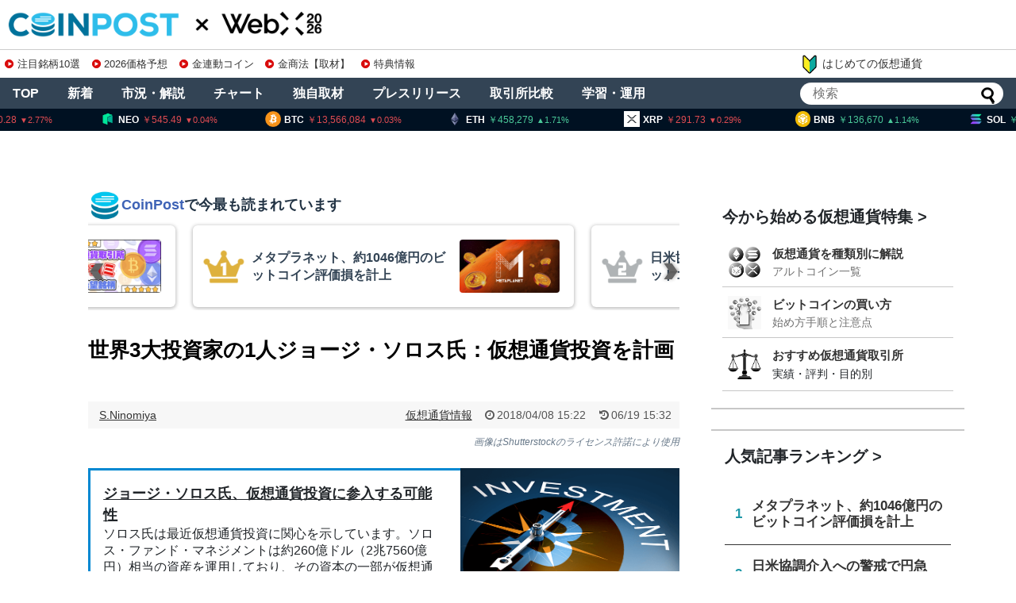

--- FILE ---
content_type: text/html; charset=UTF-8
request_url: https://coinpost.jp/?p=20832
body_size: 210057
content:
<!DOCTYPE html>
<html lang="ja">
<head>
<meta charset="UTF-8">
<meta name="viewport" content="width=device-width,initial-scale=1.0">

<script type="application/ld+json">
[{
	"@context": "http://schema.org",
	"@type": "WebSite",
	"name": "coinpost.jp",
	"url": "https://coinpost.jp/",
	"potentialAction": {
		"@type": "SearchAction",
		"target": "https://coinpost.jp/?s={query}",
		"query-input": "required name=query"
	}
},{
	"@context": "https://schema.org",
	"@type": "SiteNavigationElement",
	"name": [
	"TOP",
	"注目",
	"新着",
	"指標",
	"コラム",
	"プレスリリース",
	"イベント",
	"インタビュー",
	"お問い合わせ"
	],
	"url": [
		"https://coinpost.jp/",
		"https://coinpost.jp/?cat=319",
		"https://coinpost.jp/?cat=313",
		"https://coinpost.jp/?page_id=144582",
		"https://coinpost.jp/?post_type=column",
		"https://coinpost.jp/?post_type=pressrelease",
		"https://coinpost.jp/?p=21432",
		"https://coinpost.jp/?cat=145",
		"https://coinpost.jp/?page_id=84445"
	]
}]
</script>
<script type="application/ld+json">
{
	"@context": "http://schema.org",
	"@type": "NewsArticle",
	"mainEntityOfPage": "https://coinpost.jp/?p=20832",
	"headline": "世界3大投資家の1人ジョージ・ソロス氏：仮想通貨投資を計画",
	"datePublished": "2018-04-08T15:22:36+09:00",
	"dateModified": "2018-06-19T15:32:09+09:00",
	"description": "最近までビットコインに懐疑的だったジョージ・ソロス氏が仮想通貨取引に参入するかもしれません。ソロス氏のファンドのマネージャーは仮想通貨取引参入のゴーサインを受けたと報じられています。最近は多くの大物投資家がビットコインに関する否定的な見解を撤回しています。",
	"publisher": {
		"@type": "Organization",
		"name": "coinpost.jp",
		"logo": {
			"@type": "ImageObject",
			"url": "https://coinpost.jp/img/coinpost_amplogo.png",
			"width": 356,
			"height": 60
		}
	},
	"author": {
		"@type": "Person",
		"name": "S.Ninomiya"
	},
	"image": {
		"@type": "ImageObject",
		"url": "https://imgs.coinpost-ext.com/uploads/2018/03/networkinvestment1.png",
		"height": 315,
		"width": 600
	}

}
</script>
<link rel="alternate" type="application/rss+xml" title="CoinPost｜仮想通貨ビットコインニュース・投資情報 RSS Feed" href="https://coinpost.jp/?feed=rss2" />

<link rel="amphtml" href="https://coinpost.jp/amp/?p=20832">

<meta name="description" content="最近までビットコインに懐疑的だったジョージ・ソロス氏が仮想通貨取引に参入するかもしれません。ソロス氏のファンドのマネージャーは仮想通貨取引参入のゴーサインを受けたと報じられています。最近は多くの大物投資家がビットコインに関する否定的な見解を撤回しています。" />
<meta name="keywords" content="仮想通貨情報" />
<!-- Twitter Card -->
<meta name="twitter:card" content="summary_large_image">
<meta name="twitter:description" content="最近までビットコインに懐疑的だったジョージ・ソロス氏が仮想通貨取引に参入するかもしれません。ソロス氏のファンドのマネージャーは仮想通貨取引参入のゴーサインを受けたと報じられています。最近は多くの大物投資家がビットコインに関する否定的な見解を撤回しています。">
<meta name="twitter:title" content="世界3大投資家の1人ジョージ・ソロス氏：仮想通貨投資を計画">
<meta name="twitter:url" content="https://coinpost.jp/?p=20832">
<meta name="twitter:image" content="https://coinpost.jp/wp-content/uploads/2018/03/networkinvestment1.png">
<meta name="twitter:domain" content="coinpost.jp">
<meta name="twitter:creator" content="@coin_post">
<meta name="twitter:site" content="@coin_post">
<!-- /Twitter Card -->
<!-- OGP -->
<meta property="og:type" content="article">
<meta property="og:description" content="最近までビットコインに懐疑的だったジョージ・ソロス氏が仮想通貨取引に参入するかもしれません。ソロス氏のファンドのマネージャーは仮想通貨取引参入のゴーサインを受けたと報じられています。最近は多くの大物投資家がビットコインに関する否定的な見解を撤回しています。">
<meta property="og:title" content="世界3大投資家の1人ジョージ・ソロス氏：仮想通貨投資を計画">
<meta property="og:url" content="https://coinpost.jp/?p=20832">
<meta property="og:image" content="https://coinpost.jp/wp-content/uploads/2018/03/networkinvestment1.png">
<meta property="og:site_name" content="CoinPost｜仮想通貨ビットコインニュース・投資情報">
<meta property="og:locale" content="ja_JP">
<meta property="fb:admins" content="626599007687829">
<meta property="fb:app_id" content="1898846587068125">
<!-- /OGP -->
<title>世界3大投資家の1人ジョージ・ソロス氏：仮想通貨投資を計画</title>
<meta name='robots' content='max-image-preview:large' />
<link rel="alternate" type="application/rss+xml" title="CoinPost｜仮想通貨ビットコインニュース・投資情報 &raquo; フィード" href="//coinpost.jp/?feed=rss2" />
<script type="text/javascript">
/* <![CDATA[ */
window._wpemojiSettings = {"baseUrl":"https:\/\/s.w.org\/images\/core\/emoji\/15.0.3\/72x72\/","ext":".png","svgUrl":"https:\/\/s.w.org\/images\/core\/emoji\/15.0.3\/svg\/","svgExt":".svg","source":{"concatemoji":"https:\/\/coinpost.jp\/wp-includes\/js\/wp-emoji-release.min.js"}};
/*! This file is auto-generated */
!function(i,n){var o,s,e;function c(e){try{var t={supportTests:e,timestamp:(new Date).valueOf()};sessionStorage.setItem(o,JSON.stringify(t))}catch(e){}}function p(e,t,n){e.clearRect(0,0,e.canvas.width,e.canvas.height),e.fillText(t,0,0);var t=new Uint32Array(e.getImageData(0,0,e.canvas.width,e.canvas.height).data),r=(e.clearRect(0,0,e.canvas.width,e.canvas.height),e.fillText(n,0,0),new Uint32Array(e.getImageData(0,0,e.canvas.width,e.canvas.height).data));return t.every(function(e,t){return e===r[t]})}function u(e,t,n){switch(t){case"flag":return n(e,"\ud83c\udff3\ufe0f\u200d\u26a7\ufe0f","\ud83c\udff3\ufe0f\u200b\u26a7\ufe0f")?!1:!n(e,"\ud83c\uddfa\ud83c\uddf3","\ud83c\uddfa\u200b\ud83c\uddf3")&&!n(e,"\ud83c\udff4\udb40\udc67\udb40\udc62\udb40\udc65\udb40\udc6e\udb40\udc67\udb40\udc7f","\ud83c\udff4\u200b\udb40\udc67\u200b\udb40\udc62\u200b\udb40\udc65\u200b\udb40\udc6e\u200b\udb40\udc67\u200b\udb40\udc7f");case"emoji":return!n(e,"\ud83d\udc26\u200d\u2b1b","\ud83d\udc26\u200b\u2b1b")}return!1}function f(e,t,n){var r="undefined"!=typeof WorkerGlobalScope&&self instanceof WorkerGlobalScope?new OffscreenCanvas(300,150):i.createElement("canvas"),a=r.getContext("2d",{willReadFrequently:!0}),o=(a.textBaseline="top",a.font="600 32px Arial",{});return e.forEach(function(e){o[e]=t(a,e,n)}),o}function t(e){var t=i.createElement("script");t.src=e,t.defer=!0,i.head.appendChild(t)}"undefined"!=typeof Promise&&(o="wpEmojiSettingsSupports",s=["flag","emoji"],n.supports={everything:!0,everythingExceptFlag:!0},e=new Promise(function(e){i.addEventListener("DOMContentLoaded",e,{once:!0})}),new Promise(function(t){var n=function(){try{var e=JSON.parse(sessionStorage.getItem(o));if("object"==typeof e&&"number"==typeof e.timestamp&&(new Date).valueOf()<e.timestamp+604800&&"object"==typeof e.supportTests)return e.supportTests}catch(e){}return null}();if(!n){if("undefined"!=typeof Worker&&"undefined"!=typeof OffscreenCanvas&&"undefined"!=typeof URL&&URL.createObjectURL&&"undefined"!=typeof Blob)try{var e="postMessage("+f.toString()+"("+[JSON.stringify(s),u.toString(),p.toString()].join(",")+"));",r=new Blob([e],{type:"text/javascript"}),a=new Worker(URL.createObjectURL(r),{name:"wpTestEmojiSupports"});return void(a.onmessage=function(e){c(n=e.data),a.terminate(),t(n)})}catch(e){}c(n=f(s,u,p))}t(n)}).then(function(e){for(var t in e)n.supports[t]=e[t],n.supports.everything=n.supports.everything&&n.supports[t],"flag"!==t&&(n.supports.everythingExceptFlag=n.supports.everythingExceptFlag&&n.supports[t]);n.supports.everythingExceptFlag=n.supports.everythingExceptFlag&&!n.supports.flag,n.DOMReady=!1,n.readyCallback=function(){n.DOMReady=!0}}).then(function(){return e}).then(function(){var e;n.supports.everything||(n.readyCallback(),(e=n.source||{}).concatemoji?t(e.concatemoji):e.wpemoji&&e.twemoji&&(t(e.twemoji),t(e.wpemoji)))}))}((window,document),window._wpemojiSettings);
/* ]]> */
</script>
<link rel='stylesheet' id='simplicity-style-css' href='//coinpost.jp/wp-content/themes/coinpost_t/style.css' type='text/css' media='all' />
<link rel='stylesheet' id='font-awesome-style-css' href='//coinpost.jp/wp-content/themes/coinpost_t/webfonts/css/font-awesome.min.css' type='text/css' media='all' />
<link rel='stylesheet' id='icomoon-style-css' href='//coinpost.jp/wp-content/themes/coinpost_t/webfonts/icomoon/style.css' type='text/css' media='all' />
<style id='wp-emoji-styles-inline-css' type='text/css'>
	img.wp-smiley, img.emoji {
		display: inline !important;
		border: none !important;
		box-shadow: none !important;
		height: 1em !important;
		width: 1em !important;
		margin: 0 0.07em !important;
		vertical-align: -0.1em !important;
		background: none !important;
		padding: 0 !important;
	}
</style>
<style id='classic-theme-styles-inline-css' type='text/css'>
/*! This file is auto-generated */
.wp-block-button__link{color:#fff;background-color:#32373c;border-radius:9999px;box-shadow:none;text-decoration:none;padding:calc(.667em + 2px) calc(1.333em + 2px);font-size:1.125em}.wp-block-file__button{background:#32373c;color:#fff;text-decoration:none}
</style>
<style id='global-styles-inline-css' type='text/css'>
body{--wp--preset--color--black: #000000;--wp--preset--color--cyan-bluish-gray: #abb8c3;--wp--preset--color--white: #ffffff;--wp--preset--color--pale-pink: #f78da7;--wp--preset--color--vivid-red: #cf2e2e;--wp--preset--color--luminous-vivid-orange: #ff6900;--wp--preset--color--luminous-vivid-amber: #fcb900;--wp--preset--color--light-green-cyan: #7bdcb5;--wp--preset--color--vivid-green-cyan: #00d084;--wp--preset--color--pale-cyan-blue: #8ed1fc;--wp--preset--color--vivid-cyan-blue: #0693e3;--wp--preset--color--vivid-purple: #9b51e0;--wp--preset--gradient--vivid-cyan-blue-to-vivid-purple: linear-gradient(135deg,rgba(6,147,227,1) 0%,rgb(155,81,224) 100%);--wp--preset--gradient--light-green-cyan-to-vivid-green-cyan: linear-gradient(135deg,rgb(122,220,180) 0%,rgb(0,208,130) 100%);--wp--preset--gradient--luminous-vivid-amber-to-luminous-vivid-orange: linear-gradient(135deg,rgba(252,185,0,1) 0%,rgba(255,105,0,1) 100%);--wp--preset--gradient--luminous-vivid-orange-to-vivid-red: linear-gradient(135deg,rgba(255,105,0,1) 0%,rgb(207,46,46) 100%);--wp--preset--gradient--very-light-gray-to-cyan-bluish-gray: linear-gradient(135deg,rgb(238,238,238) 0%,rgb(169,184,195) 100%);--wp--preset--gradient--cool-to-warm-spectrum: linear-gradient(135deg,rgb(74,234,220) 0%,rgb(151,120,209) 20%,rgb(207,42,186) 40%,rgb(238,44,130) 60%,rgb(251,105,98) 80%,rgb(254,248,76) 100%);--wp--preset--gradient--blush-light-purple: linear-gradient(135deg,rgb(255,206,236) 0%,rgb(152,150,240) 100%);--wp--preset--gradient--blush-bordeaux: linear-gradient(135deg,rgb(254,205,165) 0%,rgb(254,45,45) 50%,rgb(107,0,62) 100%);--wp--preset--gradient--luminous-dusk: linear-gradient(135deg,rgb(255,203,112) 0%,rgb(199,81,192) 50%,rgb(65,88,208) 100%);--wp--preset--gradient--pale-ocean: linear-gradient(135deg,rgb(255,245,203) 0%,rgb(182,227,212) 50%,rgb(51,167,181) 100%);--wp--preset--gradient--electric-grass: linear-gradient(135deg,rgb(202,248,128) 0%,rgb(113,206,126) 100%);--wp--preset--gradient--midnight: linear-gradient(135deg,rgb(2,3,129) 0%,rgb(40,116,252) 100%);--wp--preset--font-size--small: 13px;--wp--preset--font-size--medium: 20px;--wp--preset--font-size--large: 36px;--wp--preset--font-size--x-large: 42px;--wp--preset--spacing--20: 0.44rem;--wp--preset--spacing--30: 0.67rem;--wp--preset--spacing--40: 1rem;--wp--preset--spacing--50: 1.5rem;--wp--preset--spacing--60: 2.25rem;--wp--preset--spacing--70: 3.38rem;--wp--preset--spacing--80: 5.06rem;--wp--preset--shadow--natural: 6px 6px 9px rgba(0, 0, 0, 0.2);--wp--preset--shadow--deep: 12px 12px 50px rgba(0, 0, 0, 0.4);--wp--preset--shadow--sharp: 6px 6px 0px rgba(0, 0, 0, 0.2);--wp--preset--shadow--outlined: 6px 6px 0px -3px rgba(255, 255, 255, 1), 6px 6px rgba(0, 0, 0, 1);--wp--preset--shadow--crisp: 6px 6px 0px rgba(0, 0, 0, 1);}:where(.is-layout-flex){gap: 0.5em;}:where(.is-layout-grid){gap: 0.5em;}body .is-layout-flex{display: flex;}body .is-layout-flex{flex-wrap: wrap;align-items: center;}body .is-layout-flex > *{margin: 0;}body .is-layout-grid{display: grid;}body .is-layout-grid > *{margin: 0;}:where(.wp-block-columns.is-layout-flex){gap: 2em;}:where(.wp-block-columns.is-layout-grid){gap: 2em;}:where(.wp-block-post-template.is-layout-flex){gap: 1.25em;}:where(.wp-block-post-template.is-layout-grid){gap: 1.25em;}.has-black-color{color: var(--wp--preset--color--black) !important;}.has-cyan-bluish-gray-color{color: var(--wp--preset--color--cyan-bluish-gray) !important;}.has-white-color{color: var(--wp--preset--color--white) !important;}.has-pale-pink-color{color: var(--wp--preset--color--pale-pink) !important;}.has-vivid-red-color{color: var(--wp--preset--color--vivid-red) !important;}.has-luminous-vivid-orange-color{color: var(--wp--preset--color--luminous-vivid-orange) !important;}.has-luminous-vivid-amber-color{color: var(--wp--preset--color--luminous-vivid-amber) !important;}.has-light-green-cyan-color{color: var(--wp--preset--color--light-green-cyan) !important;}.has-vivid-green-cyan-color{color: var(--wp--preset--color--vivid-green-cyan) !important;}.has-pale-cyan-blue-color{color: var(--wp--preset--color--pale-cyan-blue) !important;}.has-vivid-cyan-blue-color{color: var(--wp--preset--color--vivid-cyan-blue) !important;}.has-vivid-purple-color{color: var(--wp--preset--color--vivid-purple) !important;}.has-black-background-color{background-color: var(--wp--preset--color--black) !important;}.has-cyan-bluish-gray-background-color{background-color: var(--wp--preset--color--cyan-bluish-gray) !important;}.has-white-background-color{background-color: var(--wp--preset--color--white) !important;}.has-pale-pink-background-color{background-color: var(--wp--preset--color--pale-pink) !important;}.has-vivid-red-background-color{background-color: var(--wp--preset--color--vivid-red) !important;}.has-luminous-vivid-orange-background-color{background-color: var(--wp--preset--color--luminous-vivid-orange) !important;}.has-luminous-vivid-amber-background-color{background-color: var(--wp--preset--color--luminous-vivid-amber) !important;}.has-light-green-cyan-background-color{background-color: var(--wp--preset--color--light-green-cyan) !important;}.has-vivid-green-cyan-background-color{background-color: var(--wp--preset--color--vivid-green-cyan) !important;}.has-pale-cyan-blue-background-color{background-color: var(--wp--preset--color--pale-cyan-blue) !important;}.has-vivid-cyan-blue-background-color{background-color: var(--wp--preset--color--vivid-cyan-blue) !important;}.has-vivid-purple-background-color{background-color: var(--wp--preset--color--vivid-purple) !important;}.has-black-border-color{border-color: var(--wp--preset--color--black) !important;}.has-cyan-bluish-gray-border-color{border-color: var(--wp--preset--color--cyan-bluish-gray) !important;}.has-white-border-color{border-color: var(--wp--preset--color--white) !important;}.has-pale-pink-border-color{border-color: var(--wp--preset--color--pale-pink) !important;}.has-vivid-red-border-color{border-color: var(--wp--preset--color--vivid-red) !important;}.has-luminous-vivid-orange-border-color{border-color: var(--wp--preset--color--luminous-vivid-orange) !important;}.has-luminous-vivid-amber-border-color{border-color: var(--wp--preset--color--luminous-vivid-amber) !important;}.has-light-green-cyan-border-color{border-color: var(--wp--preset--color--light-green-cyan) !important;}.has-vivid-green-cyan-border-color{border-color: var(--wp--preset--color--vivid-green-cyan) !important;}.has-pale-cyan-blue-border-color{border-color: var(--wp--preset--color--pale-cyan-blue) !important;}.has-vivid-cyan-blue-border-color{border-color: var(--wp--preset--color--vivid-cyan-blue) !important;}.has-vivid-purple-border-color{border-color: var(--wp--preset--color--vivid-purple) !important;}.has-vivid-cyan-blue-to-vivid-purple-gradient-background{background: var(--wp--preset--gradient--vivid-cyan-blue-to-vivid-purple) !important;}.has-light-green-cyan-to-vivid-green-cyan-gradient-background{background: var(--wp--preset--gradient--light-green-cyan-to-vivid-green-cyan) !important;}.has-luminous-vivid-amber-to-luminous-vivid-orange-gradient-background{background: var(--wp--preset--gradient--luminous-vivid-amber-to-luminous-vivid-orange) !important;}.has-luminous-vivid-orange-to-vivid-red-gradient-background{background: var(--wp--preset--gradient--luminous-vivid-orange-to-vivid-red) !important;}.has-very-light-gray-to-cyan-bluish-gray-gradient-background{background: var(--wp--preset--gradient--very-light-gray-to-cyan-bluish-gray) !important;}.has-cool-to-warm-spectrum-gradient-background{background: var(--wp--preset--gradient--cool-to-warm-spectrum) !important;}.has-blush-light-purple-gradient-background{background: var(--wp--preset--gradient--blush-light-purple) !important;}.has-blush-bordeaux-gradient-background{background: var(--wp--preset--gradient--blush-bordeaux) !important;}.has-luminous-dusk-gradient-background{background: var(--wp--preset--gradient--luminous-dusk) !important;}.has-pale-ocean-gradient-background{background: var(--wp--preset--gradient--pale-ocean) !important;}.has-electric-grass-gradient-background{background: var(--wp--preset--gradient--electric-grass) !important;}.has-midnight-gradient-background{background: var(--wp--preset--gradient--midnight) !important;}.has-small-font-size{font-size: var(--wp--preset--font-size--small) !important;}.has-medium-font-size{font-size: var(--wp--preset--font-size--medium) !important;}.has-large-font-size{font-size: var(--wp--preset--font-size--large) !important;}.has-x-large-font-size{font-size: var(--wp--preset--font-size--x-large) !important;}
.wp-block-navigation a:where(:not(.wp-element-button)){color: inherit;}
:where(.wp-block-post-template.is-layout-flex){gap: 1.25em;}:where(.wp-block-post-template.is-layout-grid){gap: 1.25em;}
:where(.wp-block-columns.is-layout-flex){gap: 2em;}:where(.wp-block-columns.is-layout-grid){gap: 2em;}
.wp-block-pullquote{font-size: 1.5em;line-height: 1.6;}
</style>
<script type="text/javascript" src="//coinpost.jp/wp-includes/js/jquery/jquery.min.js" id="jquery-core-js"></script>
<script type="application/json" id="wpp-json">
{"sampling_active":1,"sampling_rate":100,"ajax_url":"https:\/\/coinpost.jp\/index.php?rest_route=\/wordpress-popular-posts\/v1\/popular-posts","api_url":"https:\/\/coinpost.jp\/index.php?rest_route=\/wordpress-popular-posts","ID":20832,"token":"acb36101c0","lang":0,"debug":0}
</script>
<script type="text/javascript" src="//coinpost.jp/wp-content/plugins/wordpress-popular-posts/assets/js/wpp.min.js" id="wpp-js-js"></script>
<link rel='shortlink' href='//coinpost.jp/?p=20832' />
            <style id="wpp-loading-animation-styles">@-webkit-keyframes bgslide{from{background-position-x:0}to{background-position-x:-200%}}@keyframes bgslide{from{background-position-x:0}to{background-position-x:-200%}}.wpp-widget-placeholder,.wpp-widget-block-placeholder,.wpp-shortcode-placeholder{margin:0 auto;width:60px;height:3px;background:#dd3737;background:linear-gradient(90deg,#dd3737 0%,#571313 10%,#dd3737 100%);background-size:200% auto;border-radius:3px;-webkit-animation:bgslide 1s infinite linear;animation:bgslide 1s infinite linear}</style>
                  <meta name="onesignal" content="wordpress-plugin"/>
            <script>
      window.OneSignal = window.OneSignal || [];
      OneSignal.push( function() {
        OneSignal.SERVICE_WORKER_UPDATER_PATH = 'OneSignalSDKUpdaterWorker.js';
                      OneSignal.SERVICE_WORKER_PATH = 'OneSignalSDKWorker.js';
                      OneSignal.SERVICE_WORKER_PARAM = { scope: '/wp-content/plugins/onesignal-free-web-push-notifications/sdk_files/push/onesignal/' };
        OneSignal.setDefaultNotificationUrl("https://coinpost.jp");
        var oneSignal_options = {};
        window._oneSignalInitOptions = oneSignal_options;
        oneSignal_options['wordpress'] = true;
oneSignal_options['appId'] = '7e4bb599-2b34-4be9-aefc-6cd6318829e4';
oneSignal_options['allowLocalhostAsSecureOrigin'] = true;
oneSignal_options['welcomeNotification'] = { };
oneSignal_options['welcomeNotification']['title'] = "";
oneSignal_options['welcomeNotification']['message'] = "ご登録ありがとうございます！";
oneSignal_options['path'] = "//coinpost.jp/wp-content/plugins/onesignal-free-web-push-notifications/sdk_files/";
oneSignal_options['safari_web_id'] = "web.onesignal.auto.532534a2-fa6b-4796-aab8-c4e8f72a79c0";
oneSignal_options['promptOptions'] = { };
oneSignal_options['promptOptions']['actionMessage'] = "CoinPostの重要ニュースをプッシュ通知でお知らせします！いつでも停止可能です。";
oneSignal_options['promptOptions']['acceptButtonText'] = "プッシュ通知を登録";
oneSignal_options['promptOptions']['cancelButtonText'] = "利用しません";
oneSignal_options['notifyButton'] = { };
oneSignal_options['notifyButton']['enable'] = true;
oneSignal_options['notifyButton']['position'] = 'bottom-right';
oneSignal_options['notifyButton']['theme'] = 'inverse';
oneSignal_options['notifyButton']['size'] = 'medium';
oneSignal_options['notifyButton']['showCredit'] = true;
oneSignal_options['notifyButton']['text'] = {};
                OneSignal.init(window._oneSignalInitOptions);
                OneSignal.showSlidedownPrompt();      });
      function documentInitOneSignal() {
        var oneSignal_elements = document.getElementsByClassName("OneSignal-prompt");
        var oneSignalLinkClickHandler = function(event) { OneSignal.push(['registerForPushNotifications']); event.preventDefault(); };        for(var i = 0; i < oneSignal_elements.length; i++)
          oneSignal_elements[i].addEventListener('click', oneSignalLinkClickHandler, false);
      }
      if (document.readyState === 'complete') {
           documentInitOneSignal();
      }
      else {
           window.addEventListener("load", function(event){
               documentInitOneSignal();
          });
      }
    </script>
<link rel="icon" href="//coinpost.jp/wp-content/uploads/2020/03/cropped-coinpost_icon2020-9-32x32.png" sizes="32x32" />
<link rel="icon" href="//coinpost.jp/wp-content/uploads/2020/03/cropped-coinpost_icon2020-9-192x192.png" sizes="192x192" />
<link rel="apple-touch-icon" href="//coinpost.jp/wp-content/uploads/2020/03/cropped-coinpost_icon2020-9-180x180.png" />
<meta name="msapplication-TileImage" content="//coinpost.jp/wp-content/uploads/2020/03/cropped-coinpost_icon2020-9-270x270.png" />
<link rel='stylesheet' href='/wp-content/themes/coinpost_t/design.css?20251113' type='text/css' media='all' />
<link rel='stylesheet' href='/wp-content/themes/coinpost_t/main.css?2025081319' type='text/css' media='all' />
<link rel='stylesheet' href='/wp-content/themes/coinpost_t/home.css?202506' type='text/css' media='all' />
<!-- <meta name="google-site-verification" content="uHsNvSrU0fwlBFKMkR4WXENxuHFJXDzpqcm_k_KfTCY" /> -->
<!--<tag>Zz2y6wkJ</tag>-->
<meta name="google-site-verification" content="CC2tnvYU5v1LEVQD19yy2-yhhbXBAaz4yGKzuGhgCw4" />
<meta name="claime-ownership-claim" content="0x7eED55b1cb0fDaE81e478E546f14bC727F7E1603">

	<script type='text/javascript' src="https://coinpost.jp/wp-content/js/sliderPro.js"></script>
	<link rel="stylesheet" href="https://coinpost.jp/wp-content/js/slider-pro.min.css">



<meta name="msvalidate.01" content="2EAC372A8148D1827EE409296E99CB01" />

<script>
window.dataLayer = window.dataLayer || [];
dataLayer.push({
'articleCategories': ['9_仮想通貨情報'],
'articleTags': ['148_Bitcoin(BTC)','71_ニュース','107_仮想通貨ビットコインのニュース','108_海外仮想通貨ニュース']
});
</script>
<!-- Google Tag Manager -->
<script>(function(w,d,s,l,i){w[l]=w[l]||[];w[l].push({'gtm.start':
new Date().getTime(),event:'gtm.js'});var f=d.getElementsByTagName(s)[0],
j=d.createElement(s),dl=l!='dataLayer'?'&l='+l:'';j.async=true;j.src=
'https://www.googletagmanager.com/gtm.js?id='+i+dl;f.parentNode.insertBefore(j,f);
})(window,document,'script','dataLayer','GTM-PZ323QC');</script>
<!-- End Google Tag Manager -->
<script async src="https://securepubads.g.doubleclick.net/tag/js/gpt.js"></script>


<script>
window.googletag = window.googletag || {cmd: []};
googletag.cmd.push(function() {
	googletag.defineSlot('/21667527215/PC_SINGLE_FIRSTVIEW', [[970, 250], [750, 300]], 'div-gpt-ad-1593149107414-0').addService(googletag.pubads());
		googletag.defineSlot('/21667527215/PC_SINGLE_CONTENT', [[728, 90], [468, 60],'fluid'], 'div-gpt-ad-1596507297533-0').addService(googletag.pubads());
	googletag.defineSlot('/21667527215/PC_SIDEBAR_FIRSTVIEW', [[300, 250], [336, 280], [300, 600]], 'div-gpt-ad-1593089776861-0').addService(googletag.pubads());
	googletag.defineSlot('/21667527215/PC_SIDEBAR_MIDDLE', [[300, 250], [336, 280], [300, 600]], 'div-gpt-ad-1593089705204-0').addService(googletag.pubads());
	googletag.defineSlot('/21667527215/PC_ALTERNATIVE_NEWS-ABOVE', [728, 90], 'div-gpt-ad-1740713215510-0').addService(googletag.pubads());
	googletag.defineSlot('/21667527215/PC_STICKY_FOOTER', [1450, 90], 'div-gpt-ad-PC_STICKY_FOOTER-0').addService(googletag.pubads());
		googletag.defineSlot('/21667527215/PC_SIGNLE_BEGINNER-ARTICLE-EOS-01', [[728, 90], [640, 360], [640, 480],[468, 60]], 'div-gpt-ad-1634258516209-0').addService(googletag.pubads());
		googletag.defineSlot('/21667527215/PC_SINGLE_HEADER', [1600, 300], 'div-gpt-ad-1659419351442-0').addService(googletag.pubads());
	googletag.defineSlot('/21667527215/PC_SINGLE_GATE-LEFT', [150, 900], 'div-gpt-ad-1659419374925-0').addService(googletag.pubads());
	googletag.defineSlot('/21667527215/PC_SINGLE_GATE-RIGHT', [150, 900], 'div-gpt-ad-1659419399069-0').addService(googletag.pubads());
	googletag.defineSlot('/21667527215/PC_SINGLE_MRN-NATIVE', [1, 1], 'div-gpt-ad-1740713356687-0').addService(googletag.pubads());

	googletag.defineSlot('/21667527215/PC_TOP_NEW-ARTICLE-ABOVE', [728, 90], 'div-gpt-ad-1593090015191-0').addService(googletag.pubads());
	googletag.defineSlot('/21667527215/PC_TOP_CONTENT-ABOVE', [[336, 280],[300, 250], 'fluid'], 'div-gpt-ad-1593090039381-0').addService(googletag.pubads());
	googletag.defineSlot('/21667527215/PC_TOP_CONTENT-BELOW', [[336, 280],'fluid', [300, 250]], 'div-gpt-ad-1593090081294-0').addService(googletag.pubads());
	googletag.defineSlot('/21667527215/PC_TOP_CONTENT-END', [728, 90], 'div-gpt-ad-1603893982567-0').addService(googletag.pubads());
	googletag.defineSlot('/21667527215/PC_TOP_HEADER', [1600, 120], 'div-gpt-ad-1659419037082-0').addService(googletag.pubads());
	googletag.defineSlot('/21667527215/PC_TOP_GATE-LEFT', [150, 900], 'div-gpt-ad-1659419135682-0').addService(googletag.pubads());
	googletag.defineSlot('/21667527215/PC_TOP_GATE-RIGHT', [150, 900], 'div-gpt-ad-1659419266774-0').addService(googletag.pubads());
	googletag.defineSlot('/21667527215/PC_SINGLE_GATE-CENTER', [1450, 120], 'div-gpt-ad-PC_SINGLE_GATE-CENTER-0').addService(googletag.pubads());
googletag.pubads().enableLazyLoad({fetchMarginPercent: 500,renderMarginPercent: 200,mobileScaling: 2.0});
	googletag.pubads().collapseEmptyDivs();
	googletag.pubads().setTargeting('article-id','20832');
	googletag.enableServices();
});
</script>
<!--tt00-->
<script>
  window.addEventListener('scroll', function () {
    let underlineElements = document.getElementsByClassName('underline-start');

    for (let i = 0; i < underlineElements.length; i++) {
      let element = underlineElements[i];
      let rect = element.getBoundingClientRect();
      let windowHeight = window.innerHeight;

      if (rect.top < windowHeight && rect.bottom >= 0 && !element.classList.contains('underline-end')) {
        animateUnderline(element);
      }
    }
  });
  function animateUnderline(element) {
    element.classList.add('underline-end');
    let underline = element.querySelector('::after');
    underline.style.width = '100%';
  }
</script>
</head>
<body class="post-template-default single single-post postid-20832 single-format-standard categoryid-9">
		<script>
			googletag.cmd.push(function () {
				googletag.display('div-gpt-ad-PC_SINGLE_GATE-CENTER-0');
			});
		</script>
				<script>
			googletag.cmd.push(function () {
				googletag.display('div-gpt-ad-PC_STICKY_FOOTER-0')
			});
		</script>
		<div style="position: fixed;bottom: 0;text-align: center;z-index: 2147483647;right: 0;left: 0;">
			<div id='div-gpt-ad-PC_STICKY_FOOTER-0' style="width:1450px;margin:0 auto;"></div>
		</div>
	


	<script async src="https://coinpost.jp/wp-content/js/coinpost_main.js?v220712"></script>

<!-- Google Tag Manager (noscript) -->
<noscript><iframe src="https://www.googletagmanager.com/ns.html?id=GTM-PZ323QC"
height="0" width="0" style="display:none;visibility:hidden"></iframe></noscript>
<!-- End Google Tag Manager (noscript) -->
<div id="container">

	<!-- header -->
	<header>
		<div id="header" class="clearfix">
			<div id="header-in">
				<div id="h-top">
					<div class="alignleft top-title-catchphrase">						<p id="site-title"><a href="https://coinpost.jp/" class="headlogoc"><img src="/wp-content/themes/coinpost_t/coinpost.png" alt="CoinPost｜仮想通貨ビットコインニュース・投資情報" class="site-title-img" loading="lazy" /></a><!-- top --><a href="https://webx-asia.com/ja/?utm_source=coinpost&utm_medium=text&utm_campaign=logo" class="headlogox" target="_blank"><img src="/img/cd/webx.png?2026" alt="WebX" class="site-title-img" loading="lazy" /></a></p>
										<div class="iconarea">
						<a href="/?p=518031" style="float:right;"><img src="/img/i2.png" class="iaimg"></a>
						<label for="searchmenu-btn-check"><img src="/img/i1.png" class="iaimg"></label>
					</div>
					<style>
						.iconarea{display:none;}
						@media screen and (max-width: 640px){
							.iconarea{display:block;right:42px;}
							.iconarea a,
							.iconarea label{display:inline-block;}
							.iconarea a img.iaimg{width:36px;margin:6px 0 0 !important;}
							.iconarea label img.iaimg{width:48px;margin:6px 0 0 !important;}
						}
					</style>



									</div><!-- /#h-top -->
			</div><!-- /#header-in -->
		</div><!-- /#header -->
	</header>

<div class="topad-wrap">
<div class="textwidget custom-html-widget"><div class="topad">
<a href="/?p=678582" class="topads" data-gtm-click="topads_red"><span class="dli-caret-circle-fill-right"></span>注目銘柄10選</a>
<a href="/?p=674515" class="topads" data-gtm-click="topads_red"><span class="dli-caret-circle-fill-right"></span>2026価格予想</a>
<a href="/?p=540266" class="topads" data-gtm-click="topads_red"><span class="dli-caret-circle-fill-right"></span>金連動コイン</a>
<a href="/?p=674476" class="topads" data-gtm-click="topads_red"><span class="dli-caret-circle-fill-right"></span>金商法【取材】</a>
<a href="/?p=515181" class="topads" data-gtm-click="topads_red"><span class="dli-caret-circle-fill-right"></span>特典情報</a>
</div></div><a href="/?p=518031" class="topadsnewb" data-gtm-click="topads_red"><img src="/img/i3.png"></span>はじめての仮想通貨</a>
</div>

<div class="sp-menu">
	<input type="checkbox" id="spmenu-btn-check">
	<label for="spmenu-btn-check" class="spmenu-btn"><span></span></label>
	<nav id="spmenu" class="spmenu-content" role="navigation" itemscope="" itemtype="https://schema.org/SiteNavigationElement">
		<div class="menu-main-menu-container">
    <a href="//coinpost.jp/?cat=313" class="menuinlink">新着一覧</a>
    <a href="//coinpost.jp/?cat=141" class="menuinlink">市況・解説</a>
    <div class="menuinlist">
        <a href="/?page_id=572056" class="menuinlink">時価総額</a>
        <div class="menucheckbox3-menu">
            <input type="checkbox" id="menucheckbox3-check">
            <label for="menucheckbox3-check" class="menucheckbox3label"></label>
            <div class="menucheckbox3 menucheckbox"><div class="menuinlistin">
                <div class="menuinlisth2">トップ</div>
                <div class="menuinlistins">
                    <a href="/?cat=43" class="menuinlistlink3" data-gtm-click="currency-info">BTC</a>
                    <a href="/?cat=46" class="menuinlistlink3" data-gtm-click="currency-info">ETH</a>
                    <a href="/?cat=919" class="menuinlistlink3" data-gtm-click="currency-info">SOL</a>
                    <a href="/?cat=143" class="menuinlistlink3" data-gtm-click="currency-info">BNB</a>
                </div>
                <div class="menuinlisth2">L1</div>
                <div class="menuinlistins">
                    <a href="/?cat=52" class="menuinlistlink3" data-gtm-click="currency-info">XRP</a>
                    <a href="/?cat=664" class="menuinlistlink3" data-gtm-click="currency-info">ADA</a>
                    <a href="/?cat=1243" class="menuinlistlink3" data-gtm-click="currency-info">TON</a>
                    <a href="/?cat=1436" class="menuinlistlink3" data-gtm-click="currency-info">SUI</a>
                </div>
                <div class="menuinlisth2">ミームコイン</div>
                <div class="menuinlistins">
                    <a href="/?cat=147" class="menuinlistlink3" data-gtm-click="currency-info">DOGE</a>
                    <a href="/?cat=1073" class="menuinlistlink3" data-gtm-click="currency-info">SHIB</a>
                    <a href="/?cat=1652" class="menuinlistlink3" data-gtm-click="currency-info">PEPE</a>
                    <a href="/?p=589589" class="menuinlistlink3" data-gtm-click="currency-info">TRUMP</a>
                </div>
                <div class="menuinlisth2">ピックアップ</div>
                <div class="menuinlistins">
                    <a href="/?cat=1695" class="menuinlistlink3" data-gtm-click="currency-info">UXLINK</a>
                    <a href="/?cat=1742" class="menuinlistlink3" data-gtm-click="currency-info">PENDLE</a>
                    <a href="/?p=602229" class="menuinlistlink3" data-gtm-click="currency-info">UPCX</a>
                    
                    <a href="https://coinpost.jp/?cat=79&cptr=news&cptr=news" class="menuinlistlink3" data-gtm-click="currency-info">NEO</a>
                </div>
                <div class="menuinlisth2">国内発</div>
                <div class="menuinlistins">
                    <a href="/?cat=1113" class="menuinlistlink3" data-gtm-click="currency-info">ASTR</a>
                    <a href="/?cat=1204" class="menuinlistlink3" data-gtm-click="currency-info">OAS</a>
                    <a href="/?cat=1640" class="menuinlistlink3" data-gtm-click="currency-info">KAIA</a>
                    <span class="menuinlistlink4"></span>
                </div>
                <label for="menucheckbox3-check" class="menuinclose">CLOSE</label>
            </div></div>
        </div>
    </div>
    <a href="/?cat=145" class="menuinlink">独自取材</a>
    <a href="/?post_type=pressrelease" class="menuinlink">プレスリリース</a>
    <a href="//coinpost.jp/?p=217357" class="menuinlink">取引所比較</a>
    <a href="//coinpost.jp/?page_id=567128" class="menuinlink">学習</a>

</div>
	</nav>
</div>
<div class="nfmenu">
	<a href="//coinpost.jp/" class="nfmenus"><img src="/img/m01.png">TOP</a>
<a href="//coinpost.jp/?cat=313" class="nfmenus"><img src="/img/m02.png">新着一覧</a>
<a href="//coinpost.jp/?page_id=572056" class="nfmenus"><img src="/img/m04.png">チャート</a>
<label for="searchmenu-btn-check" class="nfmenus"><img src="/img/m05.png">トピック</label>
<a href="//coinpost.jp/?p=217357" class="nfmenus"><img src="/img/m03.png">取引所</a>
<a href="//webx-asia.com" class="nfmenus" target="_blank" rel="noopener"><img src="/img/webx.png">WebX</a>
</div>

<div class="searchmenu-menu">
	<input type="checkbox" id="searchmenu-btn-check">
	<nav id="searchmenu" class="searchmenu-content" role="navigation" itemscope="" itemtype="https://schema.org/SiteNavigationElement">
		<div class="mmm-container">
			<label for="searchmenu-btn-check" class="mmmtitle">CoinPostサイト内検索</label>
			<form method="get" action="/" class="searchmenu-form">
				<input type="text" placeholder="検索" name="s" id="sss">
				<input type="submit" id="searchsubmitz" value="">
			</form>
			<div class="menuinlisth3">注目カテゴリー</div>
<div class="menuinlistins">
    <a href="/?p=601804" class="menuinlistlink">アルトコインETF</a>
    <a href="/?p=613076" class="menuinlistlink">米・準備金</a>
    <a href="/?p=217357" class="menuinlistlink">取引所比較</a>
    <a href="/?p=531571" class="menuinlistlink">ステーキング</a>
    <a href="/?p=614323" class="menuinlistlink">BTC保有企業</a>
    <a href="/?p=265478" class="menuinlistlink">レンディング</a>
</div>
<div class="menuinlisth3">注目銘柄・ニュース</div>
<div class="menuinlistins">
    <a href="/?tag=meme" class="menuinlistlink">ミームコイン</a>
    <a href="/?s=上場" class="menuinlistlink">上場</a>
    <a href="/?s=ビットコイン" class="menuinlistlink">ビットコイン</a>
    <a href="/?s=イーサリアム" class="menuinlistlink">イーサリアム</a>
    <a href="/?s=ソラナ" class="menuinlistlink">ソラナ</a>
    <a href="/?s=エックスアールピー" class="menuinlistlink">エックスアールピー</a>
    <a href="/?s=スイ" class="menuinlistlink">スイ</a>
    <a href="/?s=ドージ" class="menuinlistlink">ドージ</a>
</div>		</div>
	</nav>
</div>
<style>
.topad-wrap{width:100%;min-width:1100px;border-top:1px solid #ccc;position: relative;}
.topad{height:2.2rem;line-height:2.2rem;overflow:hidden;display:flex;flex-direction: row;flex-wrap: wrap;width:calc(80% - 1rem);}
.topads{height:2.2rem;line-height:2.2rem;display:flex;align-items: center;margin-left:.5rem;font-size:92%;}
.topads:first-child{margin-left:0;}
.topadsnewb{position: absolute;left:calc(80% - 1rem);top:0;height:2.2rem;line-height:2.2rem;display:flex;align-items: center;}
.topadsnewb img{height:1.5rem;margin-right:.25rem;}
.dli-caret-circle-fill-right {display: inline-block;vertical-align: middle;color: #d90c0c;line-height: 1;position: relative;width: 0.7em;height: 0.7em;border: 0.075em solid currentColor;background: currentColor;border-radius: 50%;box-sizing: content-box;margin:0 .3rem 0 .4rem;}
.dli-caret-circle-fill-right::before {content: '';color: #fff;width: 0;height: 0;border-style: solid;border-color: transparent;border-width: 0.18em 0.31177em;border-left-color: currentColor;border-right: 0;transform: translateX(15%);position: absolute;top: 0;left: 0;right: 0;bottom: 0;margin: auto;}

.sp-menu,
#spmenu-btn-check {display: none;}
.spmenu-content{display: none;}
.sp-menu #spmenu {overflow: hidden;}
.sp-menu .menu-topmenu-container {width: 100%;max-width:unset;background: #64ba92;overflow-y: hidden;overflow-x: auto;-webkit-overflow-scrolling: touch;}
.sp-menu .menu-topmenu-container::-webkit-scrollbar{width: 4px;height: 4px;}
.sp-menu .menu-topmenu-container::-webkit-scrollbar-thumb{background: rgba(255,255,255,0.5);border-radius: 2px;}
.sp-menu .menu-topmenu-container:hover::-webkit-scrollbar-thumb{background: rgba(255,255,255,1);}
.sp-menu .menu-topmenu-container ul.spmenu-topmenu {max-width: 1180px;min-width: 1180px;height: 34px;line-height: 20px;margin: 0 auto;list-style: none;padding-right: 20px;}
.sp-menu .menu-topmenu-container ul.spmenu-topmenu li {text-align: center;min-width:unset;}
.sp-menu .menu-topmenu-container ul.spmenu-topmenu div#search{float: left;width: 100%;}
.sp-menu .menu-topmenu-container ul.spmenu-topmenu div#search .search-field{line-height:1.2rem;}
.sp-menu .menu-topmenu-container ul.spmenu-topmenu li:hover {background: #64ba92;}
.sp-menu .menu-topmenu-container ul.spmenu-topmenu li a {display: block;color: #fff;text-decoration: none;padding:0;height: 34px;line-height:34px;}
.sp-menu li.menu-item,
.sp-menu li.menu-item a{padding:0 .5rem;display:block;line-height:40px;}
.spmenu-btn {position: fixed;top: 12px;right: 16px;display: flex;height: 40px;width: 40px;justify-content: center;align-items: center;z-index: 99999999999;background-color: rgba(255,255,255,.85);border-radius: 4px;}
.spmenu-btn span,
.spmenu-btn span:before,
.spmenu-btn span:after {content: '';display: block;height: 3px;width: 20px;border-radius: 3px;background-color: #234;position: absolute;}
.spmenu-btn span:before {bottom: 7px;}
.spmenu-btn span:after {top: 7px;}
#spmenu-btn-check:checked ~ .spmenu-btn span {background-color: rgba(255, 255, 255, 0);}
#spmenu-btn-check:checked ~ .spmenu-btn span::before {bottom: 0;transform: rotate(45deg);}
#spmenu-btn-check:checked ~ .spmenu-btn span::after {top: 0;transform: rotate(-45deg);}
.spmenu-content {width: 100%;max-width:480px;height: 100%;position: fixed;top: 0;right: -128%;z-index: 9998;background-image: linear-gradient(108deg, rgba(255, 255, 255, 1) 10%, rgba(228, 239, 245, 1) 68%);transition: all 0.5s;display:block;box-shadow:0 0 24px #00000066;border-left:5px solid #abc;}
#spmenu-btn-check:checked ~ .spmenu-content {right: 0;z-index: 999999999;}
.menu-main-menu-container{overflow-y:scroll;padding: 64px 12px;height: 100%;-webkit-overflow-scrolling: touch;scrollbar-color: #00000022 #e9edf7;scrollbar-width: thin;}

a.menuinlink{display:block;line-height:1.5;padding:.75rem 1rem;background-image: linear-gradient(170deg, rgba(251, 253, 255, 1) 10%, rgba(255, 255, 255, 1) 68%);margin:.5rem 0;border-radius:4px;position: relative;font-weight:bold;border: 1px solid #c0c8cf;}
.menuinlist a.menuinlink{margin:-.5rem -1rem 0;width:calc(100% + 2rem);}
a.menuinlink:before {content: "";width: 6px;height: 6px;border-top: solid 2px #333;border-right: solid 2px #333;transform: rotate(45deg);position: absolute;right: .75rem;top: calc(50% - 4px);}
.menuinlist{display:block;line-height:1.5;padding:.5rem 1rem;background:#e9f0f7;margin:.5rem 0;border-radius:4px;position: relative;}
.menuinlistin{display:block;line-height:1.5;padding:.25rem;margin:0;border-radius:4px;position: relative;}
.menuinlisth2,
.menuinlisth3{text-align:center;font-weight:bold;margin:.6rem 0 .4rem;}
.menuinlisth3 img{max-height:1.5rem;margin-right:.5rem;}
.menuinlistins{padding:0;display:flex;flex-wrap: wrap;justify-content: space-between;align-items: center;}
.menuinlistlink{width:48%;background:#fff;margin:.2rem 0;text-align:center;padding:.6rem 0;border-radius:4px;line-height:1.5;}
.menuinlistlink img{max-height:1.5rem;margin-right:.5rem;}
.menuinlistlink2{display:block;text-align:right;margin:.35rem 0 .75rem;font-size:.8rem;}
.menuinlistlink3{width:23%;background:#fff;margin:.2rem 0;text-align:center;padding:.6rem 0;border-radius:4px;line-height:1.5;}
.menuinlistlink4{width:23%;margin:.2rem 0;text-align:center;padding:.6rem 0;border-radius:4px;line-height:1.5;}
.menuinlistins2 .article-card{margin-top:.5rem;}
@media(max-width: 640px){
	.sp-menu{display:block;}
	.iconarea{margin-right:0;}
	.spmenu-btn{top:4px;right:4px;}
	.topad-wrap{min-width: unset;}
	.topad{height:1.75rem;line-height:1.75rem;width:100%;}
	.topads{height:1.75rem;line-height:1.75rem;}
	.topadsnewb{display:none;}
}

.top-menubar-ins-in-a-s {min-width: 48% !important;}
.top-menubar-ins-in-a-s2 {min-width: 23% !important;}
a.top-menubar-ins,.top-menubar-ins {font-size: 16px;padding: 4px 12px 3px;}
.scarea {width: 20%;margin: 6px 1rem 0 0;height:28px;}
.scarea input{height:28px;}
#header-menu_wrap{min-width:1100px;}
@media (max-width: 375px) {
	#site-title a img {height: 17px;}
	#site-title a {padding: 15px 6px;}
}

.menucheckbox{margin:0 -.5rem;}
.menucheckbox1label,
.menucheckbox2label,
.menucheckbox3label{text-align:center;padding-top:.5rem;display:block;font-size:11px;font-weight:bold;color:#cadced;margin-bottom:-.1rem;}
.menuinclose{text-align:center;padding-top:.5rem;display:block;font-size:11px;font-weight:bold;color:#cadced;margin-bottom:-.1rem;}
#menucheckbox1-check,.menucheckboxv1,
#menucheckbox2-check,.menucheckboxv2,
#menucheckbox3-check,.menucheckboxv3{display: none;}
.menucheckbox1,
.menucheckbox2,
.menucheckbox3{height:0px;overflow:hidden;}
label.menucheckbox1label:before,
label.menucheckbox2label:before,
label.menucheckbox3label:before{content:"MORE";}
#menucheckbox1-check:checked ~ .menucheckbox1,
#menucheckbox2-check:checked ~ .menucheckbox2,
#menucheckbox3-check:checked ~ .menucheckbox3 {height: 100%;z-index: 99999999999;}
#menucheckbox1-check:checked ~ label.menucheckbox1label:before,
#menucheckbox2-check:checked ~ label.menucheckbox2label:before,
#menucheckbox3-check:checked ~ label.menucheckbox3label:before{content:"CLOSE";}

.top-menubar-in ul {
    top: 32px;
}

#searchmenu-btn-check {display: none;}
.searchmenu-content{display: none;}
.searchmenu-menu #searchmenu {overflow: hidden;}
.searchmenu-content {width: 100%;height: 100%;position: fixed;top: 0;left: -128%;z-index: 9998;background-image: linear-gradient(256deg, rgba(255, 255, 255, 1) 10%, rgba(236, 242, 245, 1) 68%);transition: all 0.5s;display:block;box-shadow:0 0 24px #00000066;border-right:5px solid #bcd;}
#searchmenu-btn-check:checked ~ .searchmenu-content {left: 0;z-index: 99999999999;}
.mmm-container{overflow-y:scroll;padding: 12px;height: 100%;-webkit-overflow-scrolling: touch;scrollbar-color: #00000022 #ede9f7;scrollbar-width: thin;}

.mmmtitle{line-height:64px;margin:-12px -12px 1rem;width:calc(100% + 24px);position:relative;padding-left:2.5rem;background:#e2edf7;font-size:1rem;font-weight:normal;color:#222;}
.mmmtitle:before {content: "";width: 8px;height: 8px;border-top: solid 3px #777;border-right: solid 3px #666;transform: rotate(225deg);position: absolute;left: 1.1rem;top: calc(50% - 4px);}

.searchmenu-form{position:relative;margin:0 0 1rem;}
#searchsubmitz {position: absolute;width: 30px;height: 24px;border: none;background: url([data-uri]) no-repeat 50% 50%;z-index: 1000;top: calc(50% - 12px);right: 4px;}

#page-top a#move-page-top{display:none;}
.nfmenu{display:none;position: fixed;bottom: 0;left:0;right:0;opacity: 0;transition: all 0.25s;}
.nfmenu.js_onview {opacity:1;transition: all 0.75s;}
@media(max-width: 640px){
	#menubar_icon{display:none !important;}
	.nfmenu{display:flex;align-items: center;justify-content: space-evenly;bottom:54px;z-index:99999999;background:rgba(16, 32, 48, 0.75);backdrop-filter: blur(2px);}
	label.nfmenus,
	a.nfmenus{font-size:11px;color:#fff;margin:0;padding:2px;line-height:1;width:58px;height:44px;text-align:center;}
	label.nfmenus img,
	a.nfmenus img{height:20px;width:20px;margin:4px auto;display:block;}
}
</style>
<script>
$( document ).ready(function( $ ) {
	const header = $('.nfmenu');
	const headerHeight = header.outerHeight();
	let beforeScrollTop = 0;
	$(window).scroll(function () {
		const scrollTop = $(this).scrollTop();
		if((scrollTop > beforeScrollTop) && (scrollTop > headerHeight)) {
			header.removeClass('js_onview');
		}
		else {
			header.addClass('js_onview');
		}
		beforeScrollTop = scrollTop;
		const divdiv = $('#div-gpt-ad-1593090121080-0').css("display");
		if(divdiv=="none"){
			$('.nfmenu').css('bottom',0);
		}
	});
});
</script>











	<nav id="header-menu_wrap" class="widgets" role="navigation"><div id="custom_html-41" class="widget_text widget widget_custom_html"><div class="textwidget custom-html-widget"><ul id="top-menubar">
	<li class="top-menubar-in" id="top-menubar-1">
		<a href="//coinpost.jp/" class="top-menubar-ins">TOP</a>
	</li>
	<li class="top-menubar-in" id="top-menubar-2">
		<a href="/?cat=313" class="top-menubar-ins">新着</a>
	</li>
	<li class="top-menubar-in" id="top-menubar-3">
		<a href="/?cat=141" class="top-menubar-ins">市況・解説</a>
	</li>
	<li class="top-menubar-in" id="top-menubar-8">
		<a href="/?page_id=572056" class="top-menubar-ins">チャート</a>
	<ul>
		<li class="top-menubar-ins-in2">
			<header><a href="/?page_id=572056" class="top-menubar-ins-in-a-sz">時価総額ランキング</a></header>
		</li>
		<li class="top-menubar-ins-in">
			<header>主要銘柄</header>
			<a href="/?cat=43" class="top-menubar-ins-in-a-s top-menubar-ins-in-a-s2" data-gtm-click="currency-info">BTC</a>
			<a href="/?cat=46" class="top-menubar-ins-in-a-s top-menubar-ins-in-a-s2" data-gtm-click="currency-info">ETH</a>
			<a href="/?cat=919" class="top-menubar-ins-in-a-s top-menubar-ins-in-a-s2" data-gtm-click="currency-info">SOL</a>
			<a href="/?cat=143" class="top-menubar-ins-in-a-s top-menubar-ins-in-a-s2" data-gtm-click="currency-info">BNB</a>
		</li>
		<li class="top-menubar-ins-in">
			<header>L1</header>
			<a href="/?cat=52" class="top-menubar-ins-in-a-s top-menubar-ins-in-a-s2" data-gtm-click="currency-info">XRP</a>
			<a href="/?cat=664" class="top-menubar-ins-in-a-s top-menubar-ins-in-a-s2" data-gtm-click="currency-info">ADA</a>
			<a href="/?cat=1243" class="top-menubar-ins-in-a-s top-menubar-ins-in-a-s2" data-gtm-click="currency-info">TON</a>
			<a href="/?cat=1436" class="top-menubar-ins-in-a-s top-menubar-ins-in-a-s2" data-gtm-click="currency-info">SUI</a>
		</li>
		<li class="top-menubar-ins-in">
			<header>ミームコイン</header>
			<a href="/?cat=147" class="top-menubar-ins-in-a-s top-menubar-ins-in-a-s2" data-gtm-click="currency-info">DOGE</a>
			<a href="/?cat=1073" class="top-menubar-ins-in-a-s top-menubar-ins-in-a-s2" data-gtm-click="currency-info">SHIB</a>
			<a href="/?cat=1652" class="top-menubar-ins-in-a-s top-menubar-ins-in-a-s2" data-gtm-click="currency-info">PEPE</a>
		</li>
		<li class="top-menubar-ins-in">
			<header>ピックアップ</header>
			<a href="/?cat=1695" class="top-menubar-ins-in-a-s top-menubar-ins-in-a-s2" data-gtm-click="currency-info">UXLINK</a>
			<a href="/?cat=1742" class="top-menubar-ins-in-a-s top-menubar-ins-in-a-s2" data-gtm-click="currency-info">PENDLE</a>
			<a href="/?p=602229" class="top-menubar-ins-in-a-s top-menubar-ins-in-a-s2" data-gtm-click="currency-info">UPC</a>			
			<a href="https://coinpost.jp/?cat=79&cptr=news" class="top-menubar-ins-in-a-s top-menubar-ins-in-a-s2" data-gtm-click="currency-info">NEO</a>
		</li>
		<li class="top-menubar-ins-in">
			<header>国内発</header>
			<a href="/?cat=1113" class="top-menubar-ins-in-a-s top-menubar-ins-in-a-s2" data-gtm-click="currency-info">ASTR</a>
			<a href="/?cat=1204" class="top-menubar-ins-in-a-s top-menubar-ins-in-a-s2" data-gtm-click="currency-info">OAS</a>
			<a href="/?cat=1640" class="top-menubar-ins-in-a-s top-menubar-ins-in-a-s2" data-gtm-click="currency-info">KAIA</a>
		</li>
	</ul>
	</li>
	<li class="top-menubar-in" id="top-menubar-4">
		<a href="/?cat=145" class="top-menubar-ins">独自取材</a>
	</li>
	<li class="top-menubar-in" id="top-menubar-5">
		<a href="/?post_type=pressrelease" class="top-menubar-ins">プレスリリース</a>
	</li>
	<li class="top-menubar-in" id="top-menubar-6">
		<a href="/?p=217357" class="top-menubar-ins">取引所比較</a>
	</li>
	<li class="top-menubar-in" id="top-menubar-7">
		<a href="https://coinpost.jp/?page_id=567128" class="top-menubar-ins">学習・運用</a>
	</li>
	<li class="scarea top-menubar-sc">
		<form method="get" action="/">
			<input type="text" placeholder="検索" name="s" id="ss">
			<input type="submit" id="searchsubmits" value="">
		</form>
		<span class="righttopicon3 scclose"><i class="icon-search"></i></span>
	</li>
</ul>
</div></div></nav><style>
#coinareas .sp-slides{display:none;}
.coinarea3{background:#012;padding:0;height:28px;line-height:28px;overflow:hidden;position: sticky;top: 39px;z-index: 99999;}
.coinarea3 a{color:#fff;font-size:12px;text-align:center;padding:0;min-width:17.5em;}
.coinarea3 a:hover{text-decoration:none;opacity: .8;}
.coinarea3 span{color:#fff;display:inline;padding:0 2px;}
.coinarea3 a .tc-sym{font-weight: bold;}
.coinarea3 a .tc-par{font-size:95%;}
.coinarea3 a .tc-par,.coinarea3 a .tc-price{color:#4aca9a;}
.coinarea3 a .tc-mn{color:#df4c52;}
.coinarea3 a .tc-price:before {content: "￥";}
.coinarea3 a .tc-par:after{content: "%";}
.coinarea3 a.tc-list{float:right;padding:0 12px;}
.coinarea3 a.tc-list:hover{text-decoration: none;}
.coinarea3 a.tc-list:after {content: " >";}
.tc-par.tc-mn:before{content:"▼";font-size:88%;}
.tc-par.tc-ps:before{content:"▲";font-size:88%;}
.ec-setimg img{height:70%;margin:-4px 0 0 0;}
@media screen and (max-width:640px) {
	.coinarea3{top:0;}
	.coinarea3 a .tc-par{font-size:9px;}
	.coinarea3 a{padding:0;}
}

</style>
		<div class="coinarea3" id="coinareas"><div class="sp-slides"><a href="/?cat=43" class="tc-Bitcoin ec-set sp-slide" data-gtm-click="ec-set"><span class="ec-setimg"><img src="/cg/image/bitcoin.png"></span><span class="tc-sym">BTC</span><span class="tc-price tc-mn">13,566,084</span><span class="tc-par tc-mn">0.03</span></a><a href="/?cat=46" class="tc-Ethereum ec-set sp-slide" data-gtm-click="ec-set"><span class="ec-setimg"><img src="/cg/image/ethereum.png"></span><span class="tc-sym">ETH</span><span class="tc-price tc-ps">458,279</span><span class="tc-par tc-ps">1.71</span></a><a href="/?cat=52" class="tc-XRP ec-set sp-slide" data-gtm-click="ec-set"><span class="ec-setimg"><img src="/cg/image/ripple.png"></span><span class="tc-sym">XRP</span><span class="tc-price tc-mn">291.73</span><span class="tc-par tc-mn">0.29</span></a><a href="/?cat=143" class="tc-BNB ec-set sp-slide" data-gtm-click="ec-set"><span class="ec-setimg"><img src="/cg/image/binancecoin.png"></span><span class="tc-sym">BNB</span><span class="tc-price tc-ps">136,670</span><span class="tc-par tc-ps">1.14</span></a><a href="/?cat=919" class="tc-Solana ec-set sp-slide" data-gtm-click="ec-set"><span class="ec-setimg"><img src="/cg/image/solana.png"></span><span class="tc-sym">SOL</span><span class="tc-price tc-ps">19394.96</span><span class="tc-par tc-ps">1.22</span></a><a href="/?cat=147" class="tc-Dogecoin ec-set sp-slide" data-gtm-click="ec-set"><span class="ec-setimg"><img src="/cg/image/dogecoin.png"></span><span class="tc-sym">DOGE</span><span class="tc-price tc-ps">19.2</span><span class="tc-par tc-ps">1.8</span></a><a href="/?cat=1764" class="tc-Hyperliquid ec-set sp-slide" data-gtm-click="ec-set"><span class="ec-setimg"><img src="/cg/image/hyperliquid.png"></span><span class="tc-sym">HYPE</span><span class="tc-price tc-ps">4635.87</span><span class="tc-par tc-ps">20.09</span></a><a href="/?cat=1436" class="tc-Sui ec-set sp-slide" data-gtm-click="ec-set"><span class="ec-setimg"><img src="/cg/image/sui.png"></span><span class="tc-sym">SUI</span><span class="tc-price tc-mn">219.08</span><span class="tc-par tc-mn">1.6</span></a><a href="/?cat=664" class="tc-Cardano ec-set sp-slide" data-gtm-click="ec-set"><span class="ec-setimg"><img src="/cg/image/cardano.png"></span><span class="tc-sym">ADA</span><span class="tc-price tc-ps">54.91</span><span class="tc-par tc-ps">1.28</span></a><a href="/?cat=1695" class="tc-UXLINK ec-set sp-slide" data-gtm-click="ec-set"><span class="ec-setimg"><img src="/cg/image/uxlink.png"></span><span class="tc-sym">UXLINK</span><span class="tc-price tc-ps">1.75</span><span class="tc-par tc-ps">0.37</span></a><a href="/?cat=1742" class="tc-Pendle ec-set sp-slide" data-gtm-click="ec-set"><span class="ec-setimg"><img src="/cg/image/pendle.png"></span><span class="tc-sym">PENDLE</span><span class="tc-price tc-mn">290.28</span><span class="tc-par tc-mn">2.77</span></a><a href="/?cat=79" class="tc-NEO ec-set sp-slide" data-gtm-click="ec-set"><span class="ec-setimg"><img src="/cg/image/neo.png"></span><span class="tc-sym">NEO</span><span class="tc-price tc-mn">545.49</span><span class="tc-par tc-mn">0.04</span></a>				</div></div>
				<script>
					$( document ).ready(function( $ ) {
						$('#coinareas .sp-slides').show();
						$('#coinareas').sliderPro({
							width:'33%',
							height:'28px',
							autoplay:true,
							autoplayDelay:3600,
							slideAnimationDuration:2400,
							arrows: false,
							buttons: false,
							visibleSize: '100%',
							forceSize: 'fullWidth',
							autoSlideSize: true,
							buttons: false,
						});
					});
				</script>
		
<div class="textwidget custom-html-widget"></div>
	<!-- 本体部分 -->
	<div id="body">
		<div id="body-in">

<div class="googlead"><div id="header-area_wrap" class="widgets"><div id="pc_text-10" class="widget widget_pc_text">      <div class="text-pc">
        <div class="googlead"><div align="center">
<!-- /21667527215/PC_SINGLE_FIRSTVIEW -->
<div id='div-gpt-ad-1593149107414-0'>
  <script>
    googletag.cmd.push(function() { googletag.display('div-gpt-ad-1593149107414-0'); });
  </script>
</div>
</div></div>      </div>
      </div>        </div></div>			<!-- main -->
			<div id="main-wrap">
		<div style="
			position: sticky;
			top: 67px;
			text-align: center;
			z-index: 9999;
		">
			<div id='div-gpt-ad-PC_SINGLE_GATE-CENTER-0' style='width: 1450px;margin:0 auto;'>
			</div>
		</div>
				<main>

		<div class="jackleft2 googlead"><div class="jackside">
			<!-- /21667527215/PC_SINGLE_GATE-LEFT -->
			<div id='div-gpt-ad-1659419374925-0' style='min-width: 150px; min-height: 900px;'>
				<script>
					googletag.cmd.push(function() { googletag.display('div-gpt-ad-1659419374925-0'); });
				</script>
			</div>
		</div></div>
		<div class="jackright2 googlead"><div class="jackside">
			<!-- /21667527215/PC_SINGLE_GATE-RIGHT -->
			<div id='div-gpt-ad-1659419399069-0' style='min-width: 150px; min-height: 900px;'>
				<script>
					googletag.cmd.push(function() { googletag.display('div-gpt-ad-1659419399069-0'); });
				</script>
			</div>
		</div></div>
		

	<div id="main">


  
  	<div id="post-20832" class="post-20832 post type-post status-publish format-standard has-post-thumbnail category-information tag-btc tag-news tag-btc_news tag-overseas_news">
		<article class="article">
			
			






			<script>
				$( document ).ready(function( $ ) {
					jQuery('#nrb-slide').sliderPro({
						width: 480,
						height: 111,
						autoplayDelay:7500,
						arrows: true,
						fadeArrows:false,
						buttons: false,
						slideDistance:22,
						visibleSize: '100%'
					});
				});
			</script>
			<div class="nrbhead"><img src="/img/icon.png"><span>CoinPost</span>で今最も読まれています</div><div id="nrb-slide-wrap"><div id="nrb-slide" class="slider-pro"><div class="sp-slides">						<div class='sp-slide'><div class='nrb_set mrn01_imp'>
							<img src="/img/rank/no1.png" loading="lazy" class="nrb_rank">							<a href="https://coinpost.jp/?p=683974" data-gtm-click="mrn01" class="nrb_text">
								<div>メタプラネット、約1046億円のビットコイン評価損を計上</div>
							</a>
							<a href="https://coinpost.jp/?p=683974" data-gtm-click="mrn01" class="nrb_img">
								<img src="https://imgs.coinpost-ext.com/uploads/2025/06/0605_metaplanetC-320x168.png" loading="lazy">							</a>
						</div></div>						<div class='sp-slide'><div class='nrb_set mrn02_imp'>
							<img src="/img/rank/no2.png" loading="lazy" class="nrb_rank">							<a href="https://coinpost.jp/?p=684102" data-gtm-click="mrn02" class="nrb_text">
								<div>日米協調介入への警戒で円急騰、ビットコイン市場に与える二面性とは</div>
							</a>
							<a href="https://coinpost.jp/?p=684102" data-gtm-click="mrn02" class="nrb_img">
								<img src="https://imgs.coinpost-ext.com/uploads/2025/04/bitcoin-2025-new-1-320x168.jpg" loading="lazy">							</a>
						</div></div>						<div class='sp-slide'><div class='nrb_set mrn03_imp'>
							<img src="/img/rank/no3.png" loading="lazy" class="nrb_rank">							<a href="https://coinpost.jp/?p=683753" data-gtm-click="mrn03" class="nrb_text">
								<div>金高騰・ビットコイン低迷の理由、中国政策と流動性を分析</div>
							</a>
							<a href="https://coinpost.jp/?p=683753" data-gtm-click="mrn03" class="nrb_img">
								<img src="https://imgs.coinpost-ext.com/uploads/2023/10/Digitl-gold_1011-320x168.jpg" loading="lazy">							</a>
						</div></div>							<div class='sp-slide'><div class='nrb_set mrn04_imp'>
								<img src="/img/rank/nbs.png" loading="lazy" class="nrb_rank">								<a href="https://coinpost.jp/?p=515181" data-gtm-click="mrn04" class="nrb_text">
									<div>仮想通貨取引所のキャンペーン・特典情報【2026年1月最新】</div>
								</a>
								<a href="https://coinpost.jp/?p=515181" data-gtm-click="mrn04" class="nrb_img">
									<img src="https://imgs.coinpost-ext.com/uploads/2024/03/Campaign_2024-320x168.png" loading="lazy">								</a>
							</div></div>
														<div class='sp-slide'><div class='nrb_set mrn05_imp'>
								<img src="/img/rank/nbs.png" loading="lazy" class="nrb_rank">								<a href="https://coinpost.jp/?p=548506" data-gtm-click="mrn05" class="nrb_text">
									<div>評判･口コミでおすすめ仮想通貨取引所15社 個人投資家の評価は?</div>
								</a>
								<a href="https://coinpost.jp/?p=548506" data-gtm-click="mrn05" class="nrb_img">
									<img src="https://imgs.coinpost-ext.com/uploads/2025/07/20250717_coinpost_65_3-1-1-320x168.png" loading="lazy">								</a>
							</div></div>
							<!-- /21667527215/PC_SINGLE_MRN-NATIVE -->
<div id='div-gpt-ad-1740713356687-0'>
  <script>
    googletag.cmd.push(function() { googletag.display('div-gpt-ad-1740713356687-0'); });
  </script>
</div></div></div></div>













			<header>


			<h1 class="entry-title">
										世界3大投資家の1人ジョージ・ソロス氏：仮想通貨投資を計画														</h1>
				<p class="post-meta">

					<span class="post-auther"><a href='/?author=15'>S.Ninomiya</a>						
					</span>

					<span class="category"><a href="https://coinpost.jp/?cat=9" title="View all posts in 仮想通貨情報" >仮想通貨情報</a></span>

					      <span class="post-date"><span class="fa fa-clock-o fa-fw"></span><time class="entry-date date published" datetime="2018-04-08T15:22:36+09:00">2018/04/08 15:22</time></span>
        <span class="post-update"><span class="fa fa-history fa-fw"></span><span class="entry-date date updated" datetime="2018-06-19T15:32:09+09:00">06/19 15:32</span></span>
  
									</p>

				<p class="shutterstock2">画像はShutterstockのライセンス許諾により使用</p>

				
											</header>



			
			
			
			<div id="the-content" class="entry-content">

			
				<img src="https://imgs.coinpost-ext.com/uploads/2018/03/networkinvestment1.png" class="cptopimage" loading="lazy">


<dl class="topic-pickup">
    <dt>ジョージ・ソロス氏、仮想通貨投資に参入する可能性</dt>
    <dd>ソロス氏は最近仮想通貨投資に関心を示しています。ソロス・ファンド・マネジメントは約260億ドル（2兆7560億円）相当の資産を運用しており、その資本の一部が仮想通貨投資に割り当てられるかもしれません。ピーク時から大幅に下落して冷え切った現在は、ソロス氏にとって絶好の参入機会になるかもしれません。</dd>
    <dt>多くの大物投資家がビットコインに関する否定的な見解を取り下げる</dt>
    <dd>ビットコインは以前、ソロス氏をはじめ、JPモルガンCEOなどのビジネス界の大物に強く批判されてきました。最近は大物投資家がビットコインに関する見解を和らげる傾向があり、ソロス氏の見解も変化しつつあります。</dd>
</dl>

<p><span class="red">80代の億万長者であるGeorge Soros氏（以下、ソロス氏）は仮想通貨取引に大変関心を持っていると報じられています。</span></p>
<p>もし本当ならば、以前はビットコインを独裁者のツールでありバブルだと冷たい反応を示していた、ビジネス界の大物にとって注目すべき転換点になるでしょう。</p>


  <!-- 広告 -->
                  <div id="widget-in-article" class="widgets"></div><h2>ジョージ・ソロス氏、仮想通貨取引に参入か</h2>
<p>87歳であるソロス氏の黄金期はもう過ぎ去っているのかもしれませんが、その大物は利益を上げる機会をいまだに逃すことはありません。</p>
<p><span class="bold">投資の腕前がテクノロジーに関する知識に勝る、ソロス氏やWarren Buffet氏のような年長の投資家は、長らく仮想資産に懐疑的でした。</span></p>
<p>幸運にも、仮想通貨市場に参入するために、ブロックチェーンに関する先天的な理解は必要とされていません。</p>
<p>単純にリスクとリターンの計算をする能力があれば参入ができます。</p>
<p><span class="red">ブルームバーグは、ソロス氏が仮想通貨取引への参入を考えていると報告しています。</span></p>
<p>彼の投資会社であるソロス・ファンド・マネジメントは<span class="bold">約260億ドル（約2兆7560億円）</span>相当の資産を運用しており、その資本の一部を仮想通貨のために取っておいたと思われています。</p>
<p><span class="bold">ソロス・ファンド・マネジメントの投資家であるAdam Fisher氏が仮想通貨取引の許可を得た</span>と、ブルームバーグは主張します。</p>
<p>これが本当のならば、12月のピークから3分の1ほどに下落し、冷え切った現在の市場にソロス氏が参入することは理解できます。</p>


<h2>大物投資家が次々にビットコイン批判を取り下げる</h2>
<p><span class="red">最近のビットコイン界隈では、仮想通貨を蔑んでいた公人があとになって前言を撤回するケースが多く見られます。</span></p>
<p>JPモルガンCEOのJamie Dimon氏のビットコインに対するスタンスはかなり柔らかくなり、ソロス氏もまた仮想通貨に理解を示したようです。</p>
<p>ソロス氏は2018年1月まで次のようにビットコインを批判していました。</p>
<div class="in_article">
<p><span class="bold">現在、ビットコインの大部分は、脱税のもしくは独裁者が海外に蓄えをつくるために使われています。</span></p>
</div>
<p>たとえ彼がこの見解を保持するとしても、それは彼が彼自身の目的、すなわち利益のために仮想通貨に投資するのを妨げることはありません。</p>
<p>ソロス氏がビットコインに関する彼の考えを最後に表した時から、仮想通貨市場は<span class="bold">41%</span>下がっています。</p>
<p>もし彼の参入が確かめられるならば、それはどんな短期後押しも市場に提供しそうにありません。</p>
<p><span class="red">しかし中期から長期にかけてのものにおいて、投資家がビットコインについてとても楽観的であるという意見にさらなる後押しをします。</span></p>
<p>ソロス氏はいくつかの理由から論争の的になる人物です。</p>
<p>しかし投資に関しては彼はめったに間違えません。</p>
<blockquote>
    <P><span class="blockquote-heading">George Soros Is Rumored to Be Investing in Cryptocurrency</span></P>
    <p>Apr 7, 2018 by Kai Sedgwick</P>
    <a href="https://news.bitcoin.com/george-soros-is-rumored-to-be-investing-in-cryptocurrency/" target="_blank">参考記事はこちらから</a>
</blockquote>
<!-- <img decoding="async" src="https://imgs.coinpost-ext.com/uploads/2018/03/networkinvestment1.png" alt="" class="img-center">¥nhttps://imgs.coinpost-ext.com/uploads/2018/03/networkinvestment1.png -->
<div class="googlead">
	<!-- /21667527215/PC_SIGNLE_BEGINNER-ARTICLE-EOS-01 -->
	<div id='div-gpt-ad-1634258516209-0' style='width: 728px; min-height: 90px;text-align:center;margin:1.5em auto 0;'>
		<script>
			googletag.cmd.push(function() { googletag.display('div-gpt-ad-1634258516209-0'); });
		</script>
	</div>
</div>
<div class="textwidget custom-html-widget"><!--③--></div><div class="kjstsns">
<div class="dlbox_wrap">
	<div class="dlbox_h">CoinPost App DL</div>
	<div class="dlbox">
		<div class="dlbox_in" data-gtm-vis-recent-on-screen10836488_120="2008" data-gtm-vis-first-on-screen10836488_120="2008" data-gtm-vis-total-visible-time10836488_120="100" data-gtm-vis-has-fired10836488_120="1">
			<a class="dlbox_ios" href="https://apps.apple.com/jp/app/id1496547207" rel="noopener noreferrer" target="_blank"  data-gtm-click="single_eos_app_ios"><img src="/img/app-store-badge.png"></a>
		</div>
		<div class="dlbox_in" data-gtm-vis-recent-on-screen10836488_120="2017" data-gtm-vis-first-on-screen10836488_120="2017" data-gtm-vis-total-visible-time10836488_120="100" data-gtm-vis-has-fired10836488_120="1">
			<a class="dlbox_and" href="https://play.google.com/store/apps/details?id=jp.CoinPost.official" rel="noopener noreferrer" target="_blank" data-gtm-click="single_eos_app_android"><img src="/img/google-play-badge.png"></a>
		</div>
	</div>
</div>
</div>








<!-- 記事下 -->

<!-- 記事下ここまで -->























				
				
					</div>

					
					

		</article><!-- .article -->
			</div><!-- .post -->




			

    




						</div><!-- /#main -->
<div id="right-sidebar_wrap" class="widgets "><div id="right-sidebar_wrap-cont">
<div style="margin:1.5em 0;">      <div class="text-pc">
        <div class="googlead"><div align="center" style=""
>
<!-- /21667527215/PC_SIDEBAR_FIRSTVIEW -->
<div id='div-gpt-ad-1593089776861-0'>
  <script>
    googletag.cmd.push(function() { googletag.display('div-gpt-ad-1593089776861-0'); });
  </script>
</div>
</div></div>      </div>
              </div>

<div style="margin:1.5em 0;"><div class="textwidget custom-html-widget"><div class="homeside-block" style="border-top:0;">
  <h3>今から始める仮想通貨特集</h3>
  <div class="side-feature">
    <div class="side-feature-item">
      <div class="side-feature-icon">
        <img src="https://imgs.coinpost-ext.com/uploads/2025/10/Icons2.png" alt="Altcoinsアイコン">
      </div>
      <div class="side-feature-content">
        <div class="side-feature-title"><a href="https://coinpost.jp/?p=578442">仮想通貨を種類別に解説</a></div>
<div class="side-feature-description">アルトコイン一覧</div>
      </div>
    </div>
    <div class="side-feature-item">
      <div class="side-feature-icon">
        <img src="https://imgs.coinpost-ext.com/uploads/2025/03/App_0324-1.jpg" alt="Appアイコン">
      </div>
      <div class="side-feature-content">
        <div class="side-feature-title"><a href="https://coinpost.jp/?p=512830">ビットコインの買い方</a></div>
        <div class="side-feature-description">始め方手順と注意点</div>
      </div>
    </div>
    <div class="side-feature-item">
      <div class="side-feature-icon">
        <img src="https://imgs.coinpost-ext.com/uploads/2024/11/Compare.jpg" alt="Viral Icon">
      </div>
      <div class="side-feature-content">
        <div class="side-feature-title"><a href="https://coinpost.jp/?p=217357">おすすめ仮想通貨取引所</a></div>
<div class="menu-description">実績・評判・目的別</div>
      </div>
    </div>
  </div>
</div></div></div>
<div class="htr2">
		<header>人気記事ランキング</header>
<div class="htr2-set">
						<div class="htr2-wrap">
							<a href="https://coinpost.jp/?p=683974">
								<span class="htr2-nos">1</span>
								<span class="htr2-title">メタプラネット、約1046億円のビットコイン評価損を計上</span>
							</a>
						</div>
						<div class="htr2-wrap">
							<a href="https://coinpost.jp/?p=684102">
								<span class="htr2-nos">2</span>
								<span class="htr2-title">日米協調介入への警戒で円急騰、ビットコイン市場に与える二面性とは</span>
							</a>
						</div>
						<div class="htr2-wrap">
							<a href="https://coinpost.jp/?p=683753">
								<span class="htr2-nos">3</span>
								<span class="htr2-title">金高騰・ビットコイン低迷の理由、中国政策と流動性を分析</span>
							</a>
						</div>
						<div class="htr2-wrap">
							<a href="https://coinpost.jp/?p=684012">
								<span class="htr2-nos">4</span>
								<span class="htr2-title">ステーブルコイン時価総額が減少、仮想通貨市場から資金流出の兆候か</span>
							</a>
						</div>
						<div class="htr2-wrap">
							<a href="https://coinpost.jp/?p=683720">
								<span class="htr2-nos">5</span>
								<span class="htr2-title">イーサリアム財団、量子コンピュータ対策チームを新結成</span>
							</a>
						</div></div></div>

			<div class='home-glo home-sub-div'>
				<div class='home-sub-head'>
					<div class='home-sub-head-t'>グローバル情報</div>
					<a href="/?post_type=breaking">一覧</a>
				</div>

				<div id="top-breaking-area" class="slider-pro">
					<div class="sp-thumbnails">
						<div class="sp-thumbnail">プロジェクト</div>
						<div class="sp-thumbnail">アナウンス</div>
						<div class="sp-thumbnail">上場/ペア</div>
					</div>

					<div class="sp-slides" style="display:none;">
					<div class="sp-slide">								<div class="top-breaking-area-list">
									<div class="top-breaking-area-list-content">
										<div class="top-breaking-area-list-content-date">
										<span >1/27</span>
										<span>16:20</span>
										</div>
										<h4 class="top-breaking-area-list-content-title"><span class="top-breaking-area-list-content-cat"><a href="/?breaking_site=aster#bpid684070" data-gtm-click="sidebar_global_site">Aster</a></span><a href="https://coinpost.jp/?post_type=breaking&p=684070" title="Aster がCMC20に上場、現物取引とRIVER契約取引のキャンペーンを開催、賞金総額は$75K" data-gtm-click="sidebar_global_article">Aster がCMC20に上場、現物取引とRIVER契約取引のキャンペーンを開催、賞金総額は$75K</a></h4>
									</div>
								</div>
												<div class="top-breaking-area-list">
									<div class="top-breaking-area-list-content">
										<div class="top-breaking-area-list-content-date">
										<span >1/26</span>
										<span>17:40</span>
										</div>
										<h4 class="top-breaking-area-list-content-title"><span class="top-breaking-area-list-content-cat"><a href="/?breaking_site=aster#bpid683857" data-gtm-click="sidebar_global_site">Aster</a></span><a href="https://coinpost.jp/?post_type=breaking&p=683857" title="人間 vs AI、シーズン2がAster Chainテストネットで開幕" data-gtm-click="sidebar_global_article">人間 vs AI、シーズン2がAster Chainテストネットで開幕</a></h4>
									</div>
								</div>
												<div class="top-breaking-area-list">
									<div class="top-breaking-area-list-content">
										<div class="top-breaking-area-list-content-date">
										<span >1/25</span>
										<span>21:00</span>
										</div>
										<h4 class="top-breaking-area-list-content-title"><span class="top-breaking-area-list-content-cat"><a href="/?breaking_site=pendle#bpid683654" data-gtm-click="sidebar_global_site">Pendle</a></span><a href="/?breaking_cat=pressrelease#bpid683654" title="1,800,000 PENDLEがBybitに入金へ" data-gtm-click="sidebar_global_article">1,800,000 PENDLEがBybitに入金へ</a></h4>
									</div>
								</div>
												<div class="top-breaking-area-list">
									<div class="top-breaking-area-list-content">
										<div class="top-breaking-area-list-content-date">
										<span >1/23</span>
										<span>21:38</span>
										</div>
										<h4 class="top-breaking-area-list-content-title"><span class="top-breaking-area-list-content-cat"><a href="/?breaking_site=pendle#bpid683277" data-gtm-click="sidebar_global_site">Pendle</a></span><a href="/?breaking_cat=pressrelease#bpid683277" title="約383万ドルのPENDLEがBybitに送金へ" data-gtm-click="sidebar_global_article">約383万ドルのPENDLEがBybitに送金へ</a></h4>
									</div>
								</div>
												<div class="top-breaking-area-list">
									<div class="top-breaking-area-list-content">
										<div class="top-breaking-area-list-content-date">
										<span >1/23</span>
										<span>13:03</span>
										</div>
										<h4 class="top-breaking-area-list-content-title"><span class="top-breaking-area-list-content-cat"><a href="/?breaking_site=aster#bpid683340" data-gtm-click="sidebar_global_site">Aster</a></span><a href="https://coinpost.jp/?post_type=breaking&p=683340" title="ヒューストンへ通信確立, 衛星は着陸した" data-gtm-click="sidebar_global_article">ヒューストンへ通信確立, 衛星は着陸した</a></h4>
									</div>
								</div>
												<div class="top-breaking-area-list">
									<div class="top-breaking-area-list-content">
										<div class="top-breaking-area-list-content-date">
										<span >1/22</span>
										<span>22:10</span>
										</div>
										<h4 class="top-breaking-area-list-content-title"><span class="top-breaking-area-list-content-cat"><a href="/?breaking_site=ontology#bpid683686" data-gtm-click="sidebar_global_site">Ontology</a></span><a href="/?breaking_cat=pressrelease#bpid683686" title="メインネットのガス手数料を引き下げへ" data-gtm-click="sidebar_global_article">メインネットのガス手数料を引き下げへ</a></h4>
									</div>
								</div>
												<div class="top-breaking-area-list">
									<div class="top-breaking-area-list-content">
										<div class="top-breaking-area-list-content-date">
										<span >1/22</span>
										<span>22:03</span>
										</div>
										<h4 class="top-breaking-area-list-content-title"><span class="top-breaking-area-list-content-cat"><a href="/?breaking_site=ava-labs#bpid683680" data-gtm-click="sidebar_global_site">Ava Labs</a></span><a href="/?breaking_cat=pressrelease#bpid683680" title="資金提供プログラム「Retro9000」の実施を発表へ" data-gtm-click="sidebar_global_article">資金提供プログラム「Retro9000」の実施を発表へ</a></h4>
									</div>
								</div>
												<div class="top-breaking-area-list">
									<div class="top-breaking-area-list-content">
										<div class="top-breaking-area-list-content-date">
										<span >1/22</span>
										<span>21:00</span>
										</div>
										<h4 class="top-breaking-area-list-content-title"><span class="top-breaking-area-list-content-cat"><a href="/?breaking_site=ontology#bpid683149" data-gtm-click="sidebar_global_site">Ontology</a></span><a href="/?breaking_cat=pressrelease#bpid683149" title="メインネットの最小ガス手数料の引き下げへ" data-gtm-click="sidebar_global_article">メインネットの最小ガス手数料の引き下げへ</a></h4>
									</div>
								</div>
												<div class="top-breaking-area-list">
									<div class="top-breaking-area-list-content">
										<div class="top-breaking-area-list-content-date">
										<span >1/21</span>
										<span>22:17</span>
										</div>
										<h4 class="top-breaking-area-list-content-title"><span class="top-breaking-area-list-content-cat"><a href="/?breaking_site=ontology#bpid683688" data-gtm-click="sidebar_global_site">Ontology</a></span><a href="/?breaking_cat=pressrelease#bpid683688" title="「コンセンサスラウンド第268回」が終了へ" data-gtm-click="sidebar_global_article">「コンセンサスラウンド第268回」が終了へ</a></h4>
									</div>
								</div>
												<div class="top-breaking-area-list">
									<div class="top-breaking-area-list-content">
										<div class="top-breaking-area-list-content-date">
										<span >1/21</span>
										<span>22:01</span>
										</div>
										<h4 class="top-breaking-area-list-content-title"><span class="top-breaking-area-list-content-cat"><a href="/?breaking_site=animoca-brands#bpid683678" data-gtm-click="sidebar_global_site">Animoca Brands</a></span><a href="/?breaking_cat=pressrelease#bpid683678" title="2022年度年次報告書を公開へ" data-gtm-click="sidebar_global_article">2022年度年次報告書を公開へ</a></h4>
									</div>
								</div>
				</div><div class="sp-slide">								<div class="top-breaking-area-list">
									<div class="top-breaking-area-list-content">
										<div class="top-breaking-area-list-content-date">
										<span >1/26</span>
										<span>21:30</span>
										</div>
										<h4 class="top-breaking-area-list-content-title"><span class="top-breaking-area-list-content-cat"><a href="/?breaking_site=huobi-global#bpid683741" data-gtm-click="sidebar_global_site">Huobi Global</a></span><a href="/?breaking_cat=announcement#bpid683741" title="HTXの2025年の上場戦略を総括へ" data-gtm-click="sidebar_global_article">HTXの2025年の上場戦略を総括へ</a></h4>
									</div>
								</div>
												<div class="top-breaking-area-list">
									<div class="top-breaking-area-list-content">
										<div class="top-breaking-area-list-content-date">
										<span >1/26</span>
										<span>21:20</span>
										</div>
										<h4 class="top-breaking-area-list-content-title"><span class="top-breaking-area-list-content-cat"><a href="/?breaking_site=huobi-global#bpid683789" data-gtm-click="sidebar_global_site">Huobi Global</a></span><a href="/?breaking_cat=announcement#bpid683789" title="利回り特別キャンペーン開催に関するお知らせ" data-gtm-click="sidebar_global_article">利回り特別キャンペーン開催に関するお知らせ</a></h4>
									</div>
								</div>
												<div class="top-breaking-area-list">
									<div class="top-breaking-area-list-content">
										<div class="top-breaking-area-list-content-date">
										<span >1/26</span>
										<span>21:00</span>
										</div>
										<h4 class="top-breaking-area-list-content-title"><span class="top-breaking-area-list-content-cat"><a href="/?breaking_site=mexc#bpid683851" data-gtm-click="sidebar_global_site">MEXC</a></span><a href="/?breaking_cat=announcement#bpid683851" title="AXS/USDT取引ペアの資金調達率決済頻度を調整へ" data-gtm-click="sidebar_global_article">AXS/USDT取引ペアの資金調達率決済頻度を調整へ</a></h4>
									</div>
								</div>
												<div class="top-breaking-area-list">
									<div class="top-breaking-area-list-content">
										<div class="top-breaking-area-list-content-date">
										<span >1/26</span>
										<span>21:00</span>
										</div>
										<h4 class="top-breaking-area-list-content-title"><span class="top-breaking-area-list-content-cat"><a href="/?breaking_site=mexc#bpid683879" data-gtm-click="sidebar_global_site">MEXC</a></span><a href="/?breaking_cat=announcement#bpid683879" title="AXS/USDT取引ペアの最大レバレッジ倍率を調整へ" data-gtm-click="sidebar_global_article">AXS/USDT取引ペアの最大レバレッジ倍率を調整へ</a></h4>
									</div>
								</div>
												<div class="top-breaking-area-list">
									<div class="top-breaking-area-list-content">
										<div class="top-breaking-area-list-content-date">
										<span >1/26</span>
										<span>21:00</span>
										</div>
										<h4 class="top-breaking-area-list-content-title"><span class="top-breaking-area-list-content-cat"><a href="/?breaking_site=mexc#bpid683850" data-gtm-click="sidebar_global_site">MEXC</a></span><a href="/?breaking_cat=announcement#bpid683850" title="「第126回 Super X-Game」イベント開催に関するお知らせ" data-gtm-click="sidebar_global_article">「第126回 Super X-Game」イベント開催に関するお知らせ</a></h4>
									</div>
								</div>
												<div class="top-breaking-area-list">
									<div class="top-breaking-area-list-content">
										<div class="top-breaking-area-list-content-date">
										<span >1/26</span>
										<span>21:00</span>
										</div>
										<h4 class="top-breaking-area-list-content-title"><span class="top-breaking-area-list-content-cat"><a href="/?breaking_site=mexc#bpid683846" data-gtm-click="sidebar_global_site">MEXC</a></span><a href="/?breaking_cat=announcement#bpid683846" title="ROSE/USDT取引ペアの最大レバレッジ倍率を調整へ" data-gtm-click="sidebar_global_article">ROSE/USDT取引ペアの最大レバレッジ倍率を調整へ</a></h4>
									</div>
								</div>
												<div class="top-breaking-area-list">
									<div class="top-breaking-area-list-content">
										<div class="top-breaking-area-list-content-date">
										<span >1/26</span>
										<span>21:00</span>
										</div>
										<h4 class="top-breaking-area-list-content-title"><span class="top-breaking-area-list-content-cat"><a href="/?breaking_site=mexc#bpid683878" data-gtm-click="sidebar_global_site">MEXC</a></span><a href="/?breaking_cat=announcement#bpid683878" title="ZAMAのローンチパッドを開始へ" data-gtm-click="sidebar_global_article">ZAMAのローンチパッドを開始へ</a></h4>
									</div>
								</div>
												<div class="top-breaking-area-list">
									<div class="top-breaking-area-list-content">
										<div class="top-breaking-area-list-content-date">
										<span >1/26</span>
										<span>21:00</span>
										</div>
										<h4 class="top-breaking-area-list-content-title"><span class="top-breaking-area-list-content-cat"><a href="/?breaking_site=mexc#bpid683854" data-gtm-click="sidebar_global_site">MEXC</a></span><a href="/?breaking_cat=announcement#bpid683854" title="DODO/USDT取引ペアの最大レバレッジ倍率を調整へ" data-gtm-click="sidebar_global_article">DODO/USDT取引ペアの最大レバレッジ倍率を調整へ</a></h4>
									</div>
								</div>
												<div class="top-breaking-area-list">
									<div class="top-breaking-area-list-content">
										<div class="top-breaking-area-list-content-date">
										<span >1/26</span>
										<span>21:00</span>
										</div>
										<h4 class="top-breaking-area-list-content-title"><span class="top-breaking-area-list-content-cat"><a href="/?breaking_site=mexc#bpid683855" data-gtm-click="sidebar_global_site">MEXC</a></span><a href="/?breaking_cat=announcement#bpid683855" title="CLO/USDT取引ペアの最大レバレッジ倍率を調整へ" data-gtm-click="sidebar_global_article">CLO/USDT取引ペアの最大レバレッジ倍率を調整へ</a></h4>
									</div>
								</div>
												<div class="top-breaking-area-list">
									<div class="top-breaking-area-list-content">
										<div class="top-breaking-area-list-content-date">
										<span >1/26</span>
										<span>20:00</span>
										</div>
										<h4 class="top-breaking-area-list-content-title"><span class="top-breaking-area-list-content-cat"><a href="/?breaking_site=mexc#bpid683710" data-gtm-click="sidebar_global_site">MEXC</a></span><a href="/?breaking_cat=announcement#bpid683710" title="ELSA/USDT取引ペアの資金調達率決済頻度を調整へ" data-gtm-click="sidebar_global_article">ELSA/USDT取引ペアの資金調達率決済頻度を調整へ</a></h4>
									</div>
								</div>
				</div><div class="sp-slide">								<div class="top-breaking-area-list">
									<div class="top-breaking-area-list-content">
										<div class="top-breaking-area-list-content-date">
										<span >1/26</span>
										<span>21:00</span>
										</div>
										<h4 class="top-breaking-area-list-content-title"><span class="top-breaking-area-list-content-cat"><a href="/?breaking_site=mexc#bpid683877" data-gtm-click="sidebar_global_site">MEXC</a></span><a href="/?breaking_cat=listing#bpid683877" title="Zama（ZAMA）の上場に関するお知らせ" data-gtm-click="sidebar_global_article">Zama（ZAMA）の上場に関するお知らせ</a></h4>
									</div>
								</div>
												<div class="top-breaking-area-list">
									<div class="top-breaking-area-list-content">
										<div class="top-breaking-area-list-content-date">
										<span >1/26</span>
										<span>20:00</span>
										</div>
										<h4 class="top-breaking-area-list-content-title"><span class="top-breaking-area-list-content-cat"><a href="/?breaking_site=mexc#bpid683813" data-gtm-click="sidebar_global_site">MEXC</a></span><a href="/?breaking_cat=listing#bpid683813" title="DALEの上場に関するお知らせ" data-gtm-click="sidebar_global_article">DALEの上場に関するお知らせ</a></h4>
									</div>
								</div>
												<div class="top-breaking-area-list">
									<div class="top-breaking-area-list-content">
										<div class="top-breaking-area-list-content-date">
										<span >1/25</span>
										<span>21:00</span>
										</div>
										<h4 class="top-breaking-area-list-content-title"><span class="top-breaking-area-list-content-cat"><a href="/?breaking_site=mexc#bpid683648" data-gtm-click="sidebar_global_site">MEXC</a></span><a href="/?breaking_cat=listing#bpid683648" title="MOUNTAINの上場に関するお知らせ" data-gtm-click="sidebar_global_article">MOUNTAINの上場に関するお知らせ</a></h4>
									</div>
								</div>
												<div class="top-breaking-area-list">
									<div class="top-breaking-area-list-content">
										<div class="top-breaking-area-list-content-date">
										<span >1/25</span>
										<span>21:00</span>
										</div>
										<h4 class="top-breaking-area-list-content-title"><span class="top-breaking-area-list-content-cat"><a href="/?breaking_site=mexc#bpid683651" data-gtm-click="sidebar_global_site">MEXC</a></span><a href="/?breaking_cat=listing#bpid683651" title="CLAWDの上場に関するお知らせ" data-gtm-click="sidebar_global_article">CLAWDの上場に関するお知らせ</a></h4>
									</div>
								</div>
												<div class="top-breaking-area-list">
									<div class="top-breaking-area-list-content">
										<div class="top-breaking-area-list-content-date">
										<span >1/25</span>
										<span>21:00</span>
										</div>
										<h4 class="top-breaking-area-list-content-title"><span class="top-breaking-area-list-content-cat"><a href="/?breaking_site=mexc#bpid683649" data-gtm-click="sidebar_global_site">MEXC</a></span><a href="/?breaking_cat=listing#bpid683649" title="SagaPop（SGP）の上場に関するお知らせ" data-gtm-click="sidebar_global_article">SagaPop（SGP）の上場に関するお知らせ</a></h4>
									</div>
								</div>
												<div class="top-breaking-area-list">
									<div class="top-breaking-area-list-content">
										<div class="top-breaking-area-list-content-date">
										<span >1/24</span>
										<span>21:00</span>
										</div>
										<h4 class="top-breaking-area-list-content-title"><span class="top-breaking-area-list-content-cat"><a href="/?breaking_site=mexc#bpid683592" data-gtm-click="sidebar_global_site">MEXC</a></span><a href="/?breaking_cat=listing#bpid683592" title="RALPH/USDT取引ペアの上場廃止に関するお知らせ" data-gtm-click="sidebar_global_article">RALPH/USDT取引ペアの上場廃止に関するお知らせ</a></h4>
									</div>
								</div>
												<div class="top-breaking-area-list">
									<div class="top-breaking-area-list-content">
										<div class="top-breaking-area-list-content-date">
										<span >1/24</span>
										<span>21:00</span>
										</div>
										<h4 class="top-breaking-area-list-content-title"><span class="top-breaking-area-list-content-cat"><a href="/?breaking_site=mexc#bpid683586" data-gtm-click="sidebar_global_site">MEXC</a></span><a href="/?breaking_cat=listing#bpid683586" title="Crypstocks AI（MVP）の上場に関するお知らせ" data-gtm-click="sidebar_global_article">Crypstocks AI（MVP）の上場に関するお知らせ</a></h4>
									</div>
								</div>
												<div class="top-breaking-area-list">
									<div class="top-breaking-area-list-content">
										<div class="top-breaking-area-list-content-date">
										<span >1/24</span>
										<span>21:00</span>
										</div>
										<h4 class="top-breaking-area-list-content-title"><span class="top-breaking-area-list-content-cat"><a href="/?breaking_site=mexc#bpid683594" data-gtm-click="sidebar_global_site">MEXC</a></span><a href="/?breaking_cat=listing#bpid683594" title="丙午の上場に関するお知らせ" data-gtm-click="sidebar_global_article">丙午の上場に関するお知らせ</a></h4>
									</div>
								</div>
												<div class="top-breaking-area-list">
									<div class="top-breaking-area-list-content">
										<div class="top-breaking-area-list-content-date">
										<span >1/24</span>
										<span>21:00</span>
										</div>
										<h4 class="top-breaking-area-list-content-title"><span class="top-breaking-area-list-content-cat"><a href="/?breaking_site=mexc#bpid683593" data-gtm-click="sidebar_global_site">MEXC</a></span><a href="/?breaking_cat=listing#bpid683593" title="北极熊2026の上場に関するお知らせ" data-gtm-click="sidebar_global_article">北极熊2026の上場に関するお知らせ</a></h4>
									</div>
								</div>
												<div class="top-breaking-area-list">
									<div class="top-breaking-area-list-content">
										<div class="top-breaking-area-list-content-date">
										<span >1/23</span>
										<span>7:39</span>
										</div>
										<h4 class="top-breaking-area-list-content-title"><span class="top-breaking-area-list-content-cat"><a href="/?breaking_site=mexc#bpid683450" data-gtm-click="sidebar_global_site">MEXC</a></span><a href="/?breaking_cat=listing#bpid683450" title="Nolan（NOLAN）の上場廃止に関するお知らせ" data-gtm-click="sidebar_global_article">Nolan（NOLAN）の上場廃止に関するお知らせ</a></h4>
									</div>
								</div>
				</div>					</div>
				</div>
				<script>
				$( document ).ready(function( $ ) {
					var wwsizez = 330;
					var twwsizez = (wwsizez / 3);
					if($(window).width()<640){
						wwsizez = $(window).width() - 24;
						twwsizez = (wwsizez - 12 ) / 3;
					}
					$('#top-breaking-area').sliderPro({
						width:wwsizez,//横幅
						height:350,
						autoplayDelay:7500,
						arrows: false,
						buttons: false,//ナビゲーションボタン
						thumbnailsPosition: 'top',
						thumbnailWidth: twwsizez,//サムネイルの横幅
						thumbnailHeight: 48,//サムネイルの縦幅
						slideDistance:16,//スライド同士の距離
						visibleSize: '100%'
					});
					$('.sp-slides').show();
				});
				</script>

			</div>

<style>
	#right-sidebar_wrap-cont {
		height: calc(100% - 64px);
		padding-bottom:80px;
	}
</style>
<div style="position: sticky;top: 70px;">
<div class="textwidget custom-html-widget"><div class="homeside-block">
  <h3>注目コンテンツ</h3>
  <ul class="hsb-newbs">
<li><a href="/?p=614323" data-gtm-click="sidebar_attention">ビットコイン保有企業一覧</a></li>
<li><a href="/?p=639932" data-gtm-click="sidebar_attention">アルトコイン保有企業一覧</a></li>
<div id="sidebar-project-textbn"></div>
<li><a href="/?p=531571" data-gtm-click="sidebar_attention">ステーキング金利比較・銘柄別</a></li>
<li><a href="/?p=272361" data-gtm-click="sidebar_attention">ステーブルコイン種類一覧</a></li>
<li><a href="/?p=601804" data-gtm-click="sidebar_attention">米アルトコインETF審査状況</a></li>
<li><a href="/?p=265478" data-gtm-click="sidebar_attention">レンディングとは？金利比較</a></li>
<li><a href="/?p=613076" data-gtm-click="sidebar_attention">ビットコイン準備金とは</a></li>
  </ul>
</div></div>      <div class="text-pc">
        <script>
    const links = [
        { text: 'Bitgetとは', url: 'https://coinpost.jp/?cat=1730' },
        { text: 'Pendleとは', url: 'https://coinpost.jp/?cat=1742' },
        { text: 'Boss Walletとは', url: 'https://coinpost.jp/?cat=1738' },
        { text: 'MEXCとは', url: 'https://coinpost.jp/?cat=1715' },        
        { text: 'BTCCとは', url: 'https://coinpost.jp/?cat=1688&assist_link=side-text' },
        { text: 'UXLINKとは', url: 'https://coinpost.jp/?cat=1695&assist_link=side-text' }
    ];
    const randomIndex = Math.floor(Math.random() * links.length);
    const selectedLink = links[randomIndex];
    const html = `<li><a href="${selectedLink.url}" data-gtm-click="sidebar_global_textbn">${selectedLink.text}</a></li>`;
     document.getElementById('sidebar-project-textbn').innerHTML = html;
</script>

<!--attention-d-->
<!-- /21667527215/PC_TOP_SIDEBAR-ATTENTION-BELOW -->
<div id='div-gpt-ad-1730180461545-0' align='center' style="margin-top:1em;">
  <script>
    googletag.cmd.push(function() { googletag.display('div-gpt-ad-1730180461545-0'); });
  </script>
</div>
      </div>
              
			<div style="margin:1.5em 0;">      <div class="text-pc">
        <div class="googlead"><div align="center"
>
<!-- /21667527215/PC_SIDEBAR_MIDDLE -->
<div id='div-gpt-ad-1593089705204-0'>
  <script>
    googletag.cmd.push(function() { googletag.display('div-gpt-ad-1593089705204-0'); });
  </script>
</div>
</div></div>      </div>
          </div>


<div class="iconareas">
	<a href="https://webx-asia.com/ja/?utm_source=coinpost&utm_medium=referral&utm_campaign=coinpost_content&utm_content=head_logo" class="ialogo"><img src="/webx/webx_logo.png" alt="WebX" class="site-title-img" loading="lazy" /></a>
	<a href="https://apps.apple.com/jp/app/id1496547207" target=_blank><img src="/img/new/appstore.png"><span>iOS</span></a>
	<a href="https://play.google.com/store/apps/details?id=jp.CoinPost.official" target=_blank><img src="/img/new/googleplay.png"><span>android</span></a>
	<a href="https://www.youtube.com/channel/UCZVFLvB-gv515l5QOUBtbsw" target=_blank><img src="/img/new/youtube.png"><span>YouTube</span></a>
</div>
<style>
.iconareas{width:100%;margin:0;position: relative;margin:0 auto;display:flex;justify-content: space-around;margin-top:24px;}
.iconareas a{display:block;height:72px;padding:8px 0 4px 0;text-align:center;}
.iconareas a{display:flex;align-items: center;flex-direction: column;justify-content: center;}
.iconareas a:hover{text-decoration: none;opacity: .9;}
.iconareas a img {display:block;height:30px;margin:0 auto;}
.iconareas a span{display:block;max-width:100%;font-size:12px;}
</style>

</div>

</div></div>					</main>


			</div>

				</div><!-- /#body-in -->
			</div><!-- /#body -->

			


<div id="pagepush">

	<!-- header -->
	<header>
		<div id="header" class="clearfix spheadno">
			<div id="header-in">
				<div id="h-top">
					<div class="alignleft top-title-catchphrase">						<p id="site-title"><a href="https://coinpost.jp/"><img src="/wp-content/themes/coinpost_t/coinpost.png" alt="CoinPost｜仮想通貨ビットコインニュース・投資情報" class="site-title-img" loading="lazy" /></a></p>
					



									</div><!-- /#h-top -->
			</div><!-- /#header-in -->
		</div><!-- /#header -->
	</header>
	<nav id="header-menu_wrap" class="widgets" role="navigation"><div id="custom_html-41" class="widget_text widget widget_custom_html"><div class="textwidget custom-html-widget"><ul id="top-menubar">
	<li class="top-menubar-in" id="top-menubar-1">
		<a href="//coinpost.jp/" class="top-menubar-ins">TOP</a>
	</li>
	<li class="top-menubar-in" id="top-menubar-2">
		<a href="/?cat=313" class="top-menubar-ins">新着</a>
	</li>
	<li class="top-menubar-in" id="top-menubar-3">
		<a href="/?cat=141" class="top-menubar-ins">市況・解説</a>
	</li>
	<li class="top-menubar-in" id="top-menubar-8">
		<a href="/?page_id=572056" class="top-menubar-ins">チャート</a>
	<ul>
		<li class="top-menubar-ins-in2">
			<header><a href="/?page_id=572056" class="top-menubar-ins-in-a-sz">時価総額ランキング</a></header>
		</li>
		<li class="top-menubar-ins-in">
			<header>主要銘柄</header>
			<a href="/?cat=43" class="top-menubar-ins-in-a-s top-menubar-ins-in-a-s2" data-gtm-click="currency-info">BTC</a>
			<a href="/?cat=46" class="top-menubar-ins-in-a-s top-menubar-ins-in-a-s2" data-gtm-click="currency-info">ETH</a>
			<a href="/?cat=919" class="top-menubar-ins-in-a-s top-menubar-ins-in-a-s2" data-gtm-click="currency-info">SOL</a>
			<a href="/?cat=143" class="top-menubar-ins-in-a-s top-menubar-ins-in-a-s2" data-gtm-click="currency-info">BNB</a>
		</li>
		<li class="top-menubar-ins-in">
			<header>L1</header>
			<a href="/?cat=52" class="top-menubar-ins-in-a-s top-menubar-ins-in-a-s2" data-gtm-click="currency-info">XRP</a>
			<a href="/?cat=664" class="top-menubar-ins-in-a-s top-menubar-ins-in-a-s2" data-gtm-click="currency-info">ADA</a>
			<a href="/?cat=1243" class="top-menubar-ins-in-a-s top-menubar-ins-in-a-s2" data-gtm-click="currency-info">TON</a>
			<a href="/?cat=1436" class="top-menubar-ins-in-a-s top-menubar-ins-in-a-s2" data-gtm-click="currency-info">SUI</a>
		</li>
		<li class="top-menubar-ins-in">
			<header>ミームコイン</header>
			<a href="/?cat=147" class="top-menubar-ins-in-a-s top-menubar-ins-in-a-s2" data-gtm-click="currency-info">DOGE</a>
			<a href="/?cat=1073" class="top-menubar-ins-in-a-s top-menubar-ins-in-a-s2" data-gtm-click="currency-info">SHIB</a>
			<a href="/?cat=1652" class="top-menubar-ins-in-a-s top-menubar-ins-in-a-s2" data-gtm-click="currency-info">PEPE</a>
		</li>
		<li class="top-menubar-ins-in">
			<header>ピックアップ</header>
			<a href="/?cat=1695" class="top-menubar-ins-in-a-s top-menubar-ins-in-a-s2" data-gtm-click="currency-info">UXLINK</a>
			<a href="/?cat=1742" class="top-menubar-ins-in-a-s top-menubar-ins-in-a-s2" data-gtm-click="currency-info">PENDLE</a>
			<a href="/?p=602229" class="top-menubar-ins-in-a-s top-menubar-ins-in-a-s2" data-gtm-click="currency-info">UPC</a>			
			<a href="https://coinpost.jp/?cat=79&cptr=news" class="top-menubar-ins-in-a-s top-menubar-ins-in-a-s2" data-gtm-click="currency-info">NEO</a>
		</li>
		<li class="top-menubar-ins-in">
			<header>国内発</header>
			<a href="/?cat=1113" class="top-menubar-ins-in-a-s top-menubar-ins-in-a-s2" data-gtm-click="currency-info">ASTR</a>
			<a href="/?cat=1204" class="top-menubar-ins-in-a-s top-menubar-ins-in-a-s2" data-gtm-click="currency-info">OAS</a>
			<a href="/?cat=1640" class="top-menubar-ins-in-a-s top-menubar-ins-in-a-s2" data-gtm-click="currency-info">KAIA</a>
		</li>
	</ul>
	</li>
	<li class="top-menubar-in" id="top-menubar-4">
		<a href="/?cat=145" class="top-menubar-ins">独自取材</a>
	</li>
	<li class="top-menubar-in" id="top-menubar-5">
		<a href="/?post_type=pressrelease" class="top-menubar-ins">プレスリリース</a>
	</li>
	<li class="top-menubar-in" id="top-menubar-6">
		<a href="/?p=217357" class="top-menubar-ins">取引所比較</a>
	</li>
	<li class="top-menubar-in" id="top-menubar-7">
		<a href="https://coinpost.jp/?page_id=567128" class="top-menubar-ins">学習・運用</a>
	</li>
	<li class="scarea top-menubar-sc">
		<form method="get" action="/">
			<input type="text" placeholder="検索" name="s" id="ss">
			<input type="submit" id="searchsubmits" value="">
		</form>
		<span class="righttopicon3 scclose"><i class="icon-search"></i></span>
	</li>
</ul>
</div></div></nav><div class="gnsn">厳選・注目記事</div>
<style>
.gnsn{display:none;}
@media (max-width: 640px){
.gnsn{display:block;background:#345;color:#fff;font-weight:bold;font-size: 1.2rem;line-height: 2;text-align: center;margin-top:2rem;}
}
</style>











<div class="hometop" style="margin-top:8px;">
<div class="hometop_left">
<aside id="text-37" class="widget-index-top widget_text">			<div class="textwidget"><div class="topnews">
    <div class="topnews_1st">
    
    <div class="topnews-img">
    <a data-gtm-click='topnews' href="https://coinpost.jp/?p=684302"><div class="topnews-img">
    <img alt="" src="https://imgs.coinpost-ext.com/uploads/2021/05/EthereumMining1.png">
    </div>
    <div class="topnews-txts">

9年間休眠のイーサリアムクジラが380億円分送金か、週計600億円に到達
</div></a>
    </div>
    </div>
    
    <div class="topnews_2nd">
    
    <a data-gtm-click='topnews' href="https://coinpost.jp/?p=684281" data-gtm-click="topnews"><div class="topnews-img">
    <img alt="" src="https://imgs.coinpost-ext.com/uploads/2025/11/rich-dad-new-poor-.jpg">
    </div>
    <div class="topnews-txts">

キヨサキ氏が銀売却の噂を否定、保有継続を表明

</div></a>
    
    

<a data-gtm-click='topnews' href="https://coinpost.jp/?p=681526" data-gtm-click="topnews"><div class="topnews-img">
<img alt="" src="https://imgs.coinpost-ext.com/uploads/2026/01/katayama_minister_interview00.png">
</div>
<div class="topnews-txts">
  片山金融相インタビュー「暗号資産20%分離課税」2028年施行へ、ステーブルコインで日米協力
</div></a>


    
    </div>
</div></div>
		</aside></div><div class="hometop_right">

<div class="hometopright">
<div class="header-top-right">
		<header>人気記事ランキング</header>
<div class="htr-set"><div class="textwidget custom-html-widget"><div class="htr-wrap" id="htrpr">
<a href="https://coinpost.jp/?p=602258" data-gtm-click="topranking4">
<span class="htr-nos">★</span>
<span class="htr-title">CoinPostの最速AI配信、アルファ版公開中</span>
</a>
</div>
<script>
jQuery(document).ready(function($){$("#htrpr").insertAfter("#htr3");});
</script></div>
						<div class="htr-wrap">
							<a href="https://coinpost.jp/?p=683974" data-gtm-click="htr-wrap">
								<span class="htr-nos">1</span>
								<span class="htr-title">メタプラネット、約1046億円のビットコイン評価損を計上</span>
							</a>
						</div>
						<div class="htr-wrap">
							<a href="https://coinpost.jp/?p=684102" data-gtm-click="htr-wrap">
								<span class="htr-nos">2</span>
								<span class="htr-title">日米協調介入への警戒で円急騰、ビットコイン市場に与える二面性とは</span>
							</a>
						</div>
						<div class="htr-wrap">
							<a href="https://coinpost.jp/?p=683753" data-gtm-click="htr-wrap">
								<span class="htr-nos">3</span>
								<span class="htr-title">金高騰・ビットコイン低迷の理由、中国政策と流動性を分析</span>
							</a>
						</div>
						<div class="htr-wrap">
							<a href="https://coinpost.jp/?p=683720" data-gtm-click="htr-wrap">
								<span class="htr-nos">4</span>
								<span class="htr-title">イーサリアム財団、量子コンピュータ対策チームを新結成</span>
							</a>
						</div>
						<div class="htr-wrap">
							<a href="https://coinpost.jp/?p=684012" data-gtm-click="htr-wrap">
								<span class="htr-nos">5</span>
								<span class="htr-title">ステーブルコイン時価総額が減少、仮想通貨市場から資金流出の兆候か</span>
							</a>
						</div></div></div>


			</div>
</div></div>



<div class='homes'>
	<div class='homes-wrap'>
		<div class='home-main'>
			      <div class="text-pc">
        <div class="googlead"><div align="center">
<!-- /21667527215/PC_TOP_NEW-ARTICLE-ABOVE -->
<div id='div-gpt-ad-1593090015191-0' style='width: 728px; auto;'>
  <script>
    googletag.cmd.push(function() { googletag.display('div-gpt-ad-1593090015191-0'); });
  </script>
</div>
</div></div>      </div>
                    <div class="text-pc">
        <script>
var script = document.createElement('script');
script.setAttribute('data-publisher-id', '2');
script.setAttribute('data-ad-id', '6');
script.setAttribute('data-theme', 'light');
script.async = false;
script.src = 'https://static.coinpost.ai/assets/js/ads/0.0.1/ads.js?cb=' + Date.now(); 

var container =  document.createElement('div');
container.classList.add('homelist-in');
container.appendChild(script);

jQuery(function(){
    jQuery('.hmml-list').children(':eq(4)').after(container)
});

//var ad1=("<div class='homelist-in'><figure><a href='https://coinpost.jp/?p=548506' data-gtm-click='topcontentbelow'><img src='https://imgs.coinpost-ext.com/uploads/2024/10/548506.thumb_.png' alt=''></a></figure><div class='homelist-in-text'><a href='https://coinpost.jp/?p=548506' data-gtm-click='topcontentbelow'>評判･口コミでおすすめ仮想通貨取引所15社 個人投資家の評価は?</a><div class='homelist-in-sub'><span class='hometimes'>07/16 12:00</span><span class='homecoins'>PR</span></div></div></div>");
//var ad1=("<div class='homelist-in' style='height: 324.95px;'><!-- /21667527215/PC_TOP_CONTENT-ABOVE --><div id='div-gpt-ad-1593090039381-0'><sc"+"ript>googletag.cmd.push(function() { googletag.display('div-gpt-ad-1593090039381-0'); });</sc"+"ript></div></div>");
//var ad1=("<div class='homelist-in'><figure><video autoplay muted loop controls poster='https://imgs.coinpost-ext.com/uploads/2025/04/webx2025_keyvisual-.jpg' id='video' style='width: 100%;height: auto;' class='top_video' src='https://coinpost.jp/mp4/20250612.superebd.480x270.mp4' type='video/mp4' webkit-playsinline='' playsinline=''></video></figure><div class='homelist-in-text'><a href='https://webx-asia.com/ja/?utm_source=coinpost&utm_medium=video&utm_campaign=jackads-superebd' data-gtm-click='topcontentabove'>WebX 2025 | アジア最大級Web3カンファレンス 超早割チケットの締切間近</a><div class='homelist-in-sub'><span class='hometimes'>2025/08/25(月)・26(火)</span><span class='homecoins'>PR</span></div></div></div>");
//var ad1=('<div class="homelist-in"><figure><a href="https://coinpost.jp/?p=598359" data-gtm-click="topcontentabove"><img alt="" src="https://imgs.coinpost-ext.com/uploads/2025/04/20250501_coinpost_55-1.png"></a></figure><div class="homelist-in-text"><a href="https://coinpost.jp/?p=598359" data-gtm-click="topcontentabove">ステーブルコイン「USDC」の買い方と特徴｜SBI VCトレードでの購入方法を解説</a><div class="homelist-in-sub"><span class="hometimes">04/28 18:30</span><span class="homecoins">PR</span></div></div></div>');
//var ad2=("<sc"+"ript async src='https://static.coinpost.ai/assets/js/ads/0.0.1/ads.js' data-ad-id='6' data-publisher-id='2'></sc"+"ript>");
//var ad2=('<div class="homelist-in"><figure><a href="https://coinpost.jp/?p=512830" data-gtm-click="topcontentbelow"><img alt="" src="https://imgs.coinpost-ext.com/uploads/2025/02/241008_coinpost_512830_1200.png"></a></figure><div class="homelist-in-text"><a href="https://coinpost.jp/?p=512830" data-gtm-click="topcontentbelow">ビットコイン投資の不安をまるごと解消｜安全な取引所と買い方をやさしく解説</a><div class="homelist-in-sub"><span class="hometimes">03/27 10:54</span><span class="homecoins">PR</span></div></div></div>');
//ad1="";
//2="";
//jQuery(function(){
//if(ad1){
//jQuery('.hmml-list').children(':eq(4)').after(ad1);
//}
//if(ad2){
//jQuery('.hmml-list').children(':eq(9)').after(ad2);
//}
//});
</script>      </div>
              						<div class='home-main-menu'><div class='home-main-menu-in'><div class='home-main-menu-ins'>
				<span class="hmmb hmms" data-link="hmml-top">注目・速報</span>
				<span class="hmmb" data-link="hmml-mct">市況・解説</span>
				<span class="hmmb" data-link="hmml-ytb">動画解説</span>
				<span class="hmmb" data-link="hmml-new">新着一覧</span>
							</div></div></div>
			<script>
			jQuery(document).ready(function($){
				$('.hmmb').on('click', function() {
					var link = $(this).data('link');
					$('.hmmlv').fadeOut('fast');
					$('.hmmb').removeClass("hmms");
					$(this).addClass("hmms");
					$('.'+link).fadeIn('fast');
				});
			});
			</script>
			<div class='hmml-top hmmlv'>
				<div class='hmml-list'>
												<div class='homelist-in'>
								<figure><a href="https://coinpost.jp/?p=684282" data-gtm-click="latest-article"><img src="https://imgs.coinpost-ext.com/uploads/2020/07/shutterstock_187738385-1-320x168.jpg" loading="lazy"></a></figure>
								<div class='homelist-in-text'>
									<a href="https://coinpost.jp/?p=684282" data-gtm-click="latest-article">ステーブルコイン普及で米銀行システムから760億円の預金流出リスクか</a>
									<div class='homelist-in-sub'>
										<span class="hometimes">01/28 08:30</span>
										<!--スタンダード・チャータード銀行がステーブルコインの普及により米国の銀行が2028年末までに最大5000億ドルの預金流出リスクに直面すると分析した。地方銀行が最も高いリスクにさらされている。-->
										<span class="homecoins"></span>
									</div>
								</div>
							</div>
					<div class="textwidget custom-html-widget"><!--2-->
<div style="
    margin-top: 1em;
    padding-bottom: 1em;
    border-bottom: 1px solid #ddd;
">
<span>【注目】:</span>
<a href="https://coinpost.jp/?p=265478" style="font-weight: bold;color: #2098A8;" target="_blank" data-gtm-click="topcontent_textbn" rel="noopener">レンディング｜複利効果で保有枚数を効率的に増やす方法</a>
</div></div>							<div class='homelist-in'>
								<figure><a href="https://coinpost.jp/?p=684345" data-gtm-click="latest-article"><img src="https://imgs.coinpost-ext.com/uploads/2021/06/bitcoinupdown0628211-320x168.png" loading="lazy"></a></figure>
								<div class='homelist-in-text'>
									<a href="https://coinpost.jp/?p=684345" data-gtm-click="latest-article">金相場と米法案の審議に注目、Bitwise幹部が今後の仮想通貨相場を分析</a>
									<div class='homelist-in-sub'>
										<span class="hometimes">01/28 07:50</span>
										<!--Bitwiseの最高投資責任者は金価格の上昇とクラリティ法案成立の不確実性に注目していると述べた。今後の仮想通貨相場への影響も分析している。-->
										<span class="homecoins"></span>
									</div>
								</div>
							</div>
												<div class='homelist-in'>
								<figure><a href="https://coinpost.jp/?p=684342" data-gtm-click="latest-article"><img src="https://imgs.coinpost-ext.com/uploads/2024/07/fsa-new-320x168.jpg" loading="lazy"></a></figure>
								<div class='homelist-in-text'>
									<a href="https://coinpost.jp/?p=684342" data-gtm-click="latest-article">金融庁、「暗号資産・ステーブルコイン課」を新設へ　資産運用立国推進の一環に</a>
									<div class='homelist-in-sub'>
										<span class="hometimes">01/28 07:10</span>
										<!--金融庁が2026年1月26日発行の広報誌で、暗号資産とステーブルコインを専門に扱う新部署の設置を発表した。資産運用立国の推進とデジタル金融サービスの拡大に対応する組織再編の一環である。-->
										<span class="homecoins"></span>
									</div>
								</div>
							</div>
												<div class='homelist-in'>
								<figure><a href="https://coinpost.jp/?p=684281" data-gtm-click="latest-article"><img src="https://imgs.coinpost-ext.com/uploads/2025/11/rich-dad-new-poor--320x168.jpg" loading="lazy"></a></figure>
								<div class='homelist-in-text'>
									<a href="https://coinpost.jp/?p=684281" data-gtm-click="latest-article">キヨサキ氏が銀売却の噂を否定、保有継続を表明</a>
									<div class='homelist-in-sub'>
										<span class="hometimes">01/28 06:35</span>
										<!--金持ち父さん著者キヨサキ氏が銀をすべて売却しビットコインを購入したという噂を否定した。新居購入のため一部のビットコインと金を売却したが銀は売却していないと説明。-->
										<span class="homecoins"><img src="/coinicon/btc.png" loading="lazy"></span>
									</div>
								</div>
							</div>
												<div class='homelist-in'>
								<figure><a href="https://coinpost.jp/?p=684318" data-gtm-click="latest-article"><img src="https://imgs.coinpost-ext.com/uploads/2026/01/g-treasury-ripple-320x168.jpeg" loading="lazy"></a></figure>
								<div class='homelist-in-text'>
									<a href="https://coinpost.jp/?p=684318" data-gtm-click="latest-article">「リップル・トレジャリー」がデビュー、デジタル資産と財務管理を統合</a>
									<div class='homelist-in-sub'>
										<span class="hometimes">01/28 06:20</span>
										<!--リップル社が財務管理プラットフォーム「リップル・トレジャリー」を発表した。40年の企業財務の専門知識とデジタル資産インフラを組み合わせた包括的なプラットフォームとなる。-->
										<span class="homecoins"><img src="/coinicon/xrp.png" loading="lazy"></span>
									</div>
								</div>
							</div>
												<div class='homelist-in'>
								<figure><a href="https://coinpost.jp/?p=684302" data-gtm-click="latest-article"><img src="https://imgs.coinpost-ext.com/uploads/2021/05/EthereumMining1-320x168.png" loading="lazy"></a></figure>
								<div class='homelist-in-text'>
									<a href="https://coinpost.jp/?p=684302" data-gtm-click="latest-article">9年間休眠のイーサリアムクジラが380億円分送金か、週計600億円に到達</a>
									<div class='homelist-in-sub'>
										<span class="hometimes">01/28 06:05</span>
										<!--9年間休眠していた仮想通貨イーサリアムのクジラウォレットが2.5億5000万ドル相当をジェミニに送金したとアーカムインテリジェンスが報告した。売圧への警戒が高まっている。-->
										<span class="homecoins"><img src="/coinicon/btc.png" loading="lazy"></span>
									</div>
								</div>
							</div>
												<div class='homelist-in'>
								<figure><a href="https://coinpost.jp/?p=684280" data-gtm-click="latest-article"><img src="https://imgs.coinpost-ext.com/uploads/2025/08/eric-trump-bitcoin-asia-320x168.jpg" loading="lazy"></a></figure>
								<div class='homelist-in-text'>
									<a href="https://coinpost.jp/?p=684280" data-gtm-click="latest-article">アメリカン・ビットコイン、416BTC追加購入</a>
									<div class='homelist-in-sub'>
										<span class="hometimes">01/28 05:45</span>
										<!--アメリカン・ビットコインが1月25日時点でビットコイン保有量約5843BTCに達したと発表した。ナスダック上場から約116%のBTC利回りを記録しているが、株価は年初来10%下落。-->
										<span class="homecoins"><img src="/coinicon/btc.png" loading="lazy"></span>
									</div>
								</div>
							</div>
												<div class='homelist-in'>
								<figure><a href="https://coinpost.jp/?p=684279" data-gtm-click="latest-article"><img src="https://imgs.coinpost-ext.com/uploads/2025/09/usat-tether-bo-hines-320x168.jpg" loading="lazy"></a></figure>
								<div class='homelist-in-text'>
									<a href="https://coinpost.jp/?p=684279" data-gtm-click="latest-article">テザーが米国向けステーブルコインUSATを正式ローンチ、ジーニアス法に準拠</a>
									<div class='homelist-in-sub'>
										<span class="hometimes">01/28 05:30</span>
										<!--テザーが1月27日に米国市場専用のドル連動型ステーブルコインUSATを正式にローンチしたと発表した。ジーニアス法に基づく連邦規制の枠組み内で運用される。-->
										<span class="homecoins"></span>
									</div>
								</div>
							</div>
												<div class='homelist-in'>
								<figure><a href="https://coinpost.jp/?p=684192" data-gtm-click="latest-article"><img src="https://imgs.coinpost-ext.com/uploads/2026/01/main-320x168.png" loading="lazy"></a></figure>
								<div class='homelist-in-text'>
									<a href="https://coinpost.jp/?p=684192" data-gtm-click="latest-article">HashPort、手数料無料のステーブルコイン決済サービスを28日開始</a>
									<div class='homelist-in-sub'>
										<span class="hometimes">01/27 18:18</span>
										<!--HashPortが28日、店舗と消費者が手数料無料でステーブルコイン決済できるサービスを開始。大阪・関西万博で100万ダウンロードを達成したHashPort Walletを活用し、ブロックチェーン技術で決済コストを削減する。-->
										<span class="homecoins"></span>
									</div>
								</div>
							</div>
												<div class='homelist-in'>
								<figure><a href="https://coinpost.jp/?p=684022" data-gtm-click="latest-article"><img src="https://imgs.coinpost-ext.com/uploads/2021/03/wolf-of-wallstreet-320x168.png" loading="lazy"></a></figure>
								<div class='homelist-in-text'>
									<a href="https://coinpost.jp/?p=684022" data-gtm-click="latest-article">ウォール街が注目のカントンネットワークとは</a>
									<div class='homelist-in-sub'>
										<span class="hometimes">01/27 17:24</span>
										<!--ウォール街が注目するブロックチェーン「カントンネットワーク」の解説記事。本記事では、特徴、独自仮想通貨、将来性、ユースケースなどをわかりやすく説明します。-->
										<span class="homecoins"></span>
									</div>
								</div>
							</div>
												<div class='homelist-in'>
								<figure><a href="https://coinpost.jp/?p=684102" data-gtm-click="latest-article"><img src="https://imgs.coinpost-ext.com/uploads/2025/04/bitcoin-2025-new-1-320x168.jpg" loading="lazy"></a></figure>
								<div class='homelist-in-text'>
									<a href="https://coinpost.jp/?p=684102" data-gtm-click="latest-article">日米協調介入への警戒で円急騰、ビットコイン市場に与える二面性とは</a>
									<div class='homelist-in-sub'>
										<span class="hometimes">01/27 15:40</span>
										<!--日米当局による為替協調介入の観測が高まる中、円が対ドルで急騰し、「円キャリートレードの巻き戻し」につながるとの警戒感を呼び、ビットコインへの売り圧力が高まっている。-->
										<span class="homecoins"><img src="/coinicon/btc.png" loading="lazy"></span>
									</div>
								</div>
							</div>
												<div class='homelist-in'>
								<figure><a href="https://coinpost.jp/?p=684124" data-gtm-click="latest-article"><img src="https://imgs.coinpost-ext.com/uploads/2020/10/ripple2020103002-320x168.jpg" loading="lazy"></a></figure>
								<div class='homelist-in-text'>
									<a href="https://coinpost.jp/?p=684124" data-gtm-click="latest-article">リップル、サウジのリヤド銀行と提携　クロスボーダー決済などを強化</a>
									<div class='homelist-in-sub'>
										<span class="hometimes">01/27 15:35</span>
										<!--リップルがサウジアラビアのリヤド銀行と提携。国際送金効率化やデジタル資産カストディなどでブロックチェーン技術を活用。中東での事業拡大を加速。-->
										<span class="homecoins"></span>
									</div>
								</div>
							</div>
									</div>
				<div class='hmml-foot'><a href="/?cat=319&paged=2">注目・速報一覧</a></div>
			</div>
			<div class='hmml-mct hmmlv'>
				<div class='hmml-list'>
												<div class='homelist-in'>
								<figure><a href="https://coinpost.jp/?p=683405" data-gtm-click="latest-article"><img src="https://imgs.coinpost-ext.com/uploads/2020/04/bitcoin_0331-1-320x168.jpg" loading="lazy"></a></figure>
								<div class='homelist-in-text'>
									<a href="https://coinpost.jp/?p=683405" data-gtm-click="latest-article">新たなトランプ関税懸念でビットコイン揉み合い、来週FOMCに注目｜bitbankアナリスト寄稿</a>
									<div class='homelist-in-sub'>
										<span class="hometimes">01/24 11:30</span>
										<!--今週のBTCは1430万円で推移。トランプ氏の関税発言で1500万円から急落、ソーサーボトムのブレイクアウトはダマシに。来週FOMC控えるも無難通過の見通し。グリーンランド問題など引き続きヘッドラインリスクに警戒。-->
										<span class="homecoins"><img src="/coinicon/btc.png" loading="lazy"></span>
									</div>
								</div>
							</div>
												<div class='homelist-in'>
								<figure><a href="https://coinpost.jp/?p=682584" data-gtm-click="latest-article"><img src="https://imgs.coinpost-ext.com/uploads/2024/12/IMG_0557-320x168.png" loading="lazy"></a></figure>
								<div class='homelist-in-text'>
									<a href="https://coinpost.jp/?p=682584" data-gtm-click="latest-article">ビットコイン乱高下、経済的有事と国家的有事の狭間で揺れる展開｜仮想NISHI</a>
									<div class='homelist-in-sub'>
										<span class="hometimes">01/24 10:25</span>
										<!--仮想通貨ビットコインは24日、日本当局が為替介入の前段階となるレートチェックに動いたとの報道を受け一時下落して推移した。しかしその後、キューバへの石油供給遮断の検討や、ウクライナ和平交渉の難航といった地政学リスク上昇のニュースが材料視され、安全資産であるゴールドやシルバーと歩調を合わせるように反発し一時9万ドル台を回復した。-->
										<span class="homecoins"><img src="/coinicon/btc.png" loading="lazy"></span>
									</div>
								</div>
							</div>
												<div class='homelist-in'>
								<figure><a href="https://coinpost.jp/?p=682608" data-gtm-click="latest-article"><img src="https://imgs.coinpost-ext.com/uploads/2024/12/IMG_0556-320x168.png" loading="lazy"></a></figure>
								<div class='homelist-in-text'>
									<a href="https://coinpost.jp/?p=682608" data-gtm-click="latest-article">ビットコイン9万ドル割れ、関税リスクで続落 投資家心理が急速悪化｜仮想NISHI</a>
									<div class='homelist-in-sub'>
										<span class="hometimes">01/21 10:20</span>
										<!--仮想通貨ビットコインは火曜日からの米国株式市場の急落に連れ安となり、続落の末に9万ドルを下回った。世界経済全体で経済的な不確実性リスクの高まりの影響を受け下落を続けている。
-->
										<span class="homecoins"><img src="/coinicon/btc.png" loading="lazy"></span>
									</div>
								</div>
							</div>
												<div class='homelist-in'>
								<figure><a href="https://coinpost.jp/?p=681996" data-gtm-click="latest-article"><img src="https://imgs.coinpost-ext.com/uploads/2024/12/IMG_0556-320x168.png" loading="lazy"></a></figure>
								<div class='homelist-in-text'>
									<a href="https://coinpost.jp/?p=681996" data-gtm-click="latest-article">ビットコイン急落、グリーンランド関税懸念で株安連鎖　金（ゴールド）最高値更新｜仮想NISHI</a>
									<div class='homelist-in-sub'>
										<span class="hometimes">01/19 13:43</span>
										<!--ビットコインはトランプ大統領の関税発表で急落したものの、オプション市場では強気姿勢が維持。押し目買いが顕著で、10万ドル水準のコール建玉が最大規模に。X-Bankアナリスト仮想NISHIが1/19の市場動向を詳細分析。-->
										<span class="homecoins"><img src="/coinicon/btc.png" loading="lazy"></span>
									</div>
								</div>
							</div>
												<div class='homelist-in'>
								<figure><a href="https://coinpost.jp/?p=681538" data-gtm-click="latest-article"><img src="https://imgs.coinpost-ext.com/uploads/2020/04/bitcoin_0331-1-320x168.jpg" loading="lazy"></a></figure>
								<div class='homelist-in-text'>
									<a href="https://coinpost.jp/?p=681538" data-gtm-click="latest-article">ビットコイン高値圏で揉み合い継続か、22日の米指標に注目｜bitbankアナリスト寄稿</a>
									<div class='homelist-in-sub'>
										<span class="hometimes">01/18 11:31</span>
										<!--今週のBTC円は米CPI鈍化を受けて上値を追い1550万円付近まで上昇。ソーサーボトム完成で底入れ確度が高まったが、9.7万〜9.8万ドルのレジスタンスで上げ渋る。来週22日の米GDPやPCE発表まで高値揉み合いが続くか、今後の展望を解説。-->
										<span class="homecoins"><img src="/coinicon/btc.png" loading="lazy"></span>
									</div>
								</div>
							</div>
												<div class='homelist-in'>
								<figure><a href="https://coinpost.jp/?p=681037" data-gtm-click="latest-article"><img src="https://imgs.coinpost-ext.com/uploads/2025/03/US-bitcoin-czar-criticize-320x168.jpg" loading="lazy"></a></figure>
								<div class='homelist-in-text'>
									<a href="https://coinpost.jp/?p=681037" data-gtm-click="latest-article">ビットコイン96500ドル台で推移、大口主導の反発続く　米関税判決には警戒感</a>
									<div class='homelist-in-sub'>
										<span class="hometimes">01/15 11:31</span>
										<!--暗号資産（仮想通貨）市場ではビットコインが96000ドル台まで反発してで推移。CryptoQuant分析によると84,400ドルからの上昇は現物市場でのクジラ主導の買いが先行している。コインベースがCLARITY法案への支持を撤回、トランプ関税政策の違憲判断リスクも市場の焦点に。-->
										<span class="homecoins"><img src="/coinicon/btc.png" loading="lazy"></span>
									</div>
								</div>
							</div>
												<div class='homelist-in'>
								<figure><a href="https://coinpost.jp/?p=679897" data-gtm-click="latest-article"><img src="https://imgs.coinpost-ext.com/uploads/2020/04/bitcoin_0331-1-320x168.jpg" loading="lazy"></a></figure>
								<div class='homelist-in-text'>
									<a href="https://coinpost.jp/?p=679897" data-gtm-click="latest-article">ビットコイン、米雇用統計・CPIがブレイクアウトの鍵に｜bitbankアナリスト寄稿</a>
									<div class='homelist-in-sub'>
										<span class="hometimes">01/11 11:30</span>
										<!--ビットコイン対円相場は底堅く1440万円周辺で推移。年始の買い戻しからソーサーボトムを形成し、ブレイクアウトに期待。9日の米雇用統計、13日のCPIが今後の相場の鍵を握る。bitbankアナリストが解説。-->
										<span class="homecoins"><img src="/coinicon/btc.png" loading="lazy"></span>
									</div>
								</div>
							</div>
												<div class='homelist-in'>
								<figure><a href="https://coinpost.jp/?p=678700" data-gtm-click="latest-article"><img src="https://imgs.coinpost-ext.com/uploads/2021/07/ETHAltcoin1-320x168.jpg" loading="lazy"></a></figure>
								<div class='homelist-in-text'>
									<a href="https://coinpost.jp/?p=678700" data-gtm-click="latest-article">地政学リスクを受けビットコイン反転上昇、前週比27%高のXRPなどアルト相場にも波及</a>
									<div class='homelist-in-sub'>
										<span class="hometimes">01/06 11:21</span>
										<!--ベネズエラのマドゥロ大統領に対する米トランプ政権の軍事行動を受け、地政学リスクの影響でビットコインが急反発して93,000ドルを突破。ベネズエラ政府が最大600億ドル（9兆円）相当のビットコインを秘密裏に保有している可能性を指摘する調査レポートが議論を呼んでいる。イーサリアム（ETH）やXRP（リップル）などアルトコインも連動上昇した。-->
										<span class="homecoins"><img src="/coinicon/btc.png" loading="lazy"><img src="/coinicon/xrp.png" loading="lazy"></span>
									</div>
								</div>
							</div>
												<div class='homelist-in'>
								<figure><a href="https://coinpost.jp/?p=678675" data-gtm-click="latest-article"><img src="https://imgs.coinpost-ext.com/uploads/2024/12/IMG_0555-320x168.png" loading="lazy"></a></figure>
								<div class='homelist-in-text'>
									<a href="https://coinpost.jp/?p=678675" data-gtm-click="latest-article">ビットコイン9万5千ドル目前に上昇、クラリティ法案と地政学リスクが追い風に｜仮想NISHI</a>
									<div class='homelist-in-sub'>
										<span class="hometimes">01/06 09:30</span>
										<!--仮想通貨ビットコインは年始以降堅調な上昇基調を維持し、一時9万5千ドルに迫る水準まで上昇。背景には「クラリティ法案」の修正審議や米国とベネズエラ間の地政学的緊張があり、「ビットコインの有事買い」が進行した可能性が高い。
-->
										<span class="homecoins"><img src="/coinicon/btc.png" loading="lazy"></span>
									</div>
								</div>
							</div>
												<div class='homelist-in'>
								<figure><a href="https://coinpost.jp/?p=678649" data-gtm-click="latest-article"><img src="https://imgs.coinpost-ext.com/uploads/2025/06/bitcoin-whale-making-more-purchase--320x168.jpg" loading="lazy"></a></figure>
								<div class='homelist-in-text'>
									<a href="https://coinpost.jp/?p=678649" data-gtm-click="latest-article">ビットコイン価格調整の底値は8万ドル台か？　ビットワイズ分析</a>
									<div class='homelist-in-sub'>
										<span class="hometimes">01/06 07:30</span>
										<!--仮想通貨資産運用会社ビットワイズが月次レポートでビットコインの価格調整を分析し、8万ドルから9万ドルの範囲で大量のコインが蓄積されており、振り返ってみればこれが底値だった可能性があると指摘した。-->
										<span class="homecoins"><img src="/coinicon/btc.png" loading="lazy"></span>
									</div>
								</div>
							</div>
												<div class='homelist-in'>
								<figure><a href="https://coinpost.jp/?p=675595" data-gtm-click="latest-article"><img src="https://imgs.coinpost-ext.com/uploads/2024/12/IMG_0557-320x168.png" loading="lazy"></a></figure>
								<div class='homelist-in-text'>
									<a href="https://coinpost.jp/?p=675595" data-gtm-click="latest-article">ビットコイン年始相場、トレジャリー企業の動向が焦点に｜仮想NISHI</a>
									<div class='homelist-in-sub'>
										<span class="hometimes">01/01 10:15</span>
										<!--仮想通貨ビットコイン市場は昨年10月11日のフラッシュクラッシュ以降、継続的な下落基調が続いている。大口買い手であるトレジャリー企業の動向は2026年前半の相場を占う上で大きな分かれ目となる可能性がある。-->
										<span class="homecoins"><img src="/coinicon/btc.png" loading="lazy"></span>
									</div>
								</div>
							</div>
												<div class='homelist-in'>
								<figure><a href="https://coinpost.jp/?p=674515" data-gtm-click="latest-article"><img src="https://imgs.coinpost-ext.com/uploads/2024/08/candol_0807-1-320x168.jpg" loading="lazy"></a></figure>
								<div class='homelist-in-text'>
									<a href="https://coinpost.jp/?p=674515" data-gtm-click="latest-article">2026年末のビットコイン価格はどうなる？有識者7人に予想を聞いた</a>
									<div class='homelist-in-sub'>
										<span class="hometimes">12/31 12:00</span>
										<!--ビットコイン2026年末価格予想を暗号資産（仮想通貨）業界の著名人7人が回答した。平均は12.3万ドルで約40%の上昇見込み。FRB政策、機関投資家参入、半減期アノマリー崩壊など注目ポイントを分析。強気派と慎重派の見解を比較し、相場の行方を占う。-->
										<span class="homecoins"><img src="/coinicon/btc.png" loading="lazy"></span>
									</div>
								</div>
							</div>
									</div>
				<div class='hmml-foot'><a href="/?cat=141&paged=2">市況・解説一覧</a></div>
			</div>
			<div class='hmml-ytb hmmlv'>
				<div class='hmml-list'>
												<div class='homelist-in'>
								<figure><a href="https://coinpost.jp/?p=583356" data-gtm-click="latest-article"><img src="https://imgs.coinpost-ext.com/uploads/2024/11/Webx_studio-320x168.jpg" loading="lazy"></a></figure>
								<div class='homelist-in-text'>
									<a href="https://coinpost.jp/?p=583356" data-gtm-click="latest-article">ビットコイン年末相場の展望をクリプトアナリストが解説｜WebX STUDIO朝ニュース</a>
									<div class='homelist-in-sub'>
										<span class="hometimes">12/24 10:19</span>
										<!--WebX STUDIOの仮想通貨朝ニュース。ビットコイン年末相場の展望について、CoinPost各務氏と仮想NISHIが徹底解説します。-->
										<span class="homecoins"><img src="/coinicon/btc.png" loading="lazy"></span>
									</div>
								</div>
							</div>
												<div class='homelist-in'>
								<figure><a href="https://coinpost.jp/?p=582265" data-gtm-click="latest-article"><img src="https://imgs.coinpost-ext.com/uploads/2024/11/Webx_studio-320x168.jpg" loading="lazy"></a></figure>
								<div class='homelist-in-text'>
									<a href="https://coinpost.jp/?p=582265" data-gtm-click="latest-article">ビットコイン下落要因とヘイズ氏の予想をクリプトアナリストが解説｜WebX STUDIO朝ニュース</a>
									<div class='homelist-in-sub'>
										<span class="hometimes">12/19 09:05</span>
										<!--WebX STUDIOの仮想通貨朝ニュースで、ビットコイン価格の10万ドル台への下落要因を解説。CoinPost各務氏と仮想NISHIが、FRBパウエル議長発言の影響や米国株式市場との関連性を分析。暗号資産市場の今後の展望を専門家が徹底解説します。-->
										<span class="homecoins"></span>
									</div>
								</div>
							</div>
												<div class='homelist-in'>
								<figure><a href="https://coinpost.jp/?p=578239" data-gtm-click="latest-article"><img src="https://imgs.coinpost-ext.com/uploads/2024/11/Webx_studio-320x168.jpg" loading="lazy"></a></figure>
								<div class='homelist-in-text'>
									<a href="https://coinpost.jp/?p=578239" data-gtm-click="latest-article">10万ドル迫るビットコイン、クリプトアナリストが解説｜WebX STUDIO朝ニュース</a>
									<div class='homelist-in-sub'>
										<span class="hometimes">12/05 10:13</span>
										<!--ビットコイン価格が10万ドルに接近する中、CoinPost代表の各務貴仁氏とクリプトアナリストの仮想NISHI氏が最新の市場動向を解説。FRBパウエル議長の発言やSEC新委員長人事など、相場を左右する重要な動きを生放送で分析。WebX STUDIO朝ニュース12月5日放送。-->
										<span class="homecoins"><img src="/coinicon/btc.png" loading="lazy"></span>
									</div>
								</div>
							</div>
												<div class='homelist-in'>
								<figure><a href="https://coinpost.jp/?p=576269" data-gtm-click="latest-article"><img src="https://imgs.coinpost-ext.com/uploads/2024/11/Webx_studio-320x168.jpg" loading="lazy"></a></figure>
								<div class='homelist-in-text'>
									<a href="https://coinpost.jp/?p=576269" data-gtm-click="latest-article">「ビットコインバブル」をどう見るか　クリプトアナリストが解説｜WebX STUDIO</a>
									<div class='homelist-in-sub'>
										<span class="hometimes">11/28 13:50</span>
										<!--11月28日の仮想通貨朝ニュースでは、話題の「ビットコインバブル」について、CoinPost代表の各務氏と仮想NISHIが解説。企業の投資動向や各国の法整備状況など、現在の市場環境を様々な角度から考察します。-->
										<span class="homecoins"></span>
									</div>
								</div>
							</div>
												<div class='homelist-in'>
								<figure><a href="https://coinpost.jp/?p=575327" data-gtm-click="latest-article"><img src="https://imgs.coinpost-ext.com/uploads/2024/11/Webx_studio-320x168.jpg" loading="lazy"></a></figure>
								<div class='homelist-in-text'>
									<a href="https://coinpost.jp/?p=575327" data-gtm-click="latest-article">ビットコイン24時間で100万円下落　クリプトアナリストが背景を解説｜WebX STUDIO</a>
									<div class='homelist-in-sub'>
										<span class="hometimes">11/26 10:00</span>
										<!--11月26日の仮想通貨朝ニュースでは、高騰していたビットコインが前日比100万円幅下落した市況について解説。CoinPost代表の各務氏と仮想NISHIが、海外・国内の最新動向や規制環境から、暗号資産市場の変動要因を徹底分析します。-->
										<span class="homecoins"><img src="/coinicon/btc.png" loading="lazy"></span>
									</div>
								</div>
							</div>
												<div class='homelist-in'>
								<figure><a href="https://coinpost.jp/?p=499690" data-gtm-click="latest-article"><img src="https://imgs.coinpost-ext.com/uploads/2023/12/0xConsulting1226-320x168.png" loading="lazy"></a></figure>
								<div class='homelist-in-text'>
									<a href="https://coinpost.jp/?p=499690" data-gtm-click="latest-article">急拡大するWeb3コンサル需要、0xConsulting細金恒希氏が語る企業のニーズ ｜WebX STUDIO #4</a>
									<div class='homelist-in-sub'>
										<span class="hometimes">12/28 19:45</span>
										<!--第4弾の放送では、0xConsulting（LGG）創業者でありエンジェル投資家の細金恒希氏をお招きし、CoinPostの各務貴仁CEOと対談を行った。現在のweb3の市場環境や企業のニーズと参入するメリットについて話を伺った。-->
										<span class="homecoins"></span>
									</div>
								</div>
							</div>
												<div class='homelist-in'>
								<figure><a href="https://coinpost.jp/?p=499680" data-gtm-click="latest-article"><img src="https://imgs.coinpost-ext.com/uploads/2023/12/Blockchain-Award-05-1-320x168.png" loading="lazy"></a></figure>
								<div class='homelist-in-text'>
									<a href="https://coinpost.jp/?p=499680" data-gtm-click="latest-article">2023年のブロックチェーン界隈を振り返る「Blockchain Award 05」、12月20日にWebX STUDIOで配信へ</a>
									<div class='homelist-in-sub'>
										<span class="hometimes">12/20 17:12</span>
										<!--2023年のブロックチェーン界隈を振り返る「Blockchain Award 05」の開催が決定し、WebX STUDIOで配信される。JBA理事でbitFlyer HDの加納裕三CEOや金光碧氏、ビットコイナー反省会の東晃慈氏に加え、あたらしい経済の設楽悠介編集長、CoinPostの各務貴仁CEOも出演する。-->
										<span class="homecoins"></span>
									</div>
								</div>
							</div>
												<div class='homelist-in'>
								<figure><a href="https://coinpost.jp/?p=495737" data-gtm-click="latest-article"><img src="https://imgs.coinpost-ext.com/uploads/2023/12/YouTubelong2_-320x168.png" loading="lazy"></a></figure>
								<div class='homelist-in-text'>
									<a href="https://coinpost.jp/?p=495737" data-gtm-click="latest-article">「事業者向けのNFT活用法とは？」web3メディア経営者2名が動画解説｜WebX STUDIO #3</a>
									<div class='homelist-in-sub'>
										<span class="hometimes">12/05 19:46</span>
										<!---->
										<span class="homecoins"></span>
									</div>
								</div>
							</div>
												<div class='homelist-in'>
								<figure><a href="https://coinpost.jp/?p=493080" data-gtm-click="latest-article"><img src="https://imgs.coinpost-ext.com/uploads/2023/11/yay11211-320x168.jpg" loading="lazy"></a></figure>
								<div class='homelist-in-text'>
									<a href="https://coinpost.jp/?p=493080" data-gtm-click="latest-article">IEOまでにチェックしておきたい、注目のYay!トークノミクスとは　石濵CEOが動画解説｜WebX STUDIO</a>
									<div class='homelist-in-sub'>
										<span class="hometimes">11/21 19:50</span>
										<!--国内大手暗号資産（仮想通貨）取引所bitFlyerの初IEOを予定するYAYトークン。ホワイトペーパーの注目点と優れたトークノミクスについて株式会社ナナメウエの石濵CEOが動画解説した。-->
										<span class="homecoins"></span>
									</div>
								</div>
							</div>
												<div class='homelist-in'>
								<figure><a href="https://coinpost.jp/?p=492107" data-gtm-click="latest-article"><img src="https://imgs.coinpost-ext.com/uploads/2023/11/WebXYouTubelongサムネイル-320x168.jpeg" loading="lazy"></a></figure>
								<div class='homelist-in-text'>
									<a href="https://coinpost.jp/?p=492107" data-gtm-click="latest-article">大手クリプトメディアの代表2人が語る、2024年のビットコイン相場とWeb3市場｜WebX STUDIO</a>
									<div class='homelist-in-sub'>
										<span class="hometimes">11/17 11:00</span>
										<!--暗号資産（仮想通貨）メディアCoinPostの各務貴仁CEOとあたらしい経済編集長の設楽悠介が、共同Youtube番組を「WebX STUDIO」リブランディングした経緯のほか、ビットコインETF審査や半減期を控える2024年のビットコイン相場とWeb3市場について語った。-->
										<span class="homecoins"></span>
									</div>
								</div>
							</div>
												<div class='homelist-in'>
								<figure><a href="https://coinpost.jp/?p=469494" data-gtm-click="latest-article"><img src="https://imgs.coinpost-ext.com/uploads/2019/03/etf-320x168.png" loading="lazy"></a></figure>
								<div class='homelist-in-text'>
									<a href="https://coinpost.jp/?p=469494" data-gtm-click="latest-article">ビットコインETFやSECアルト規制の注目点は？　Coin Club Japan動画で各務が解説</a>
									<div class='homelist-in-sub'>
										<span class="hometimes">06/26 17:25</span>
										<!--Coin Club Japanと暗号資産（仮想通貨）メディアCoinPostがコラボし、ブラックロック申請で関心の集まるビットコインETFの注目点などを動画解説した。-->
										<span class="homecoins"></span>
									</div>
								</div>
							</div>
												<div class='homelist-in'>
								<figure><a href="https://coinpost.jp/?p=438153" data-gtm-click="latest-article"><img src="https://imgs.coinpost-ext.com/uploads/2023/02/maxresdefault-1-320x180.png" loading="lazy"></a></figure>
								<div class='homelist-in-text'>
									<a href="https://coinpost.jp/?p=438153" data-gtm-click="latest-article">私がアバランチを推す理由（Ava Labsコバタケ氏）｜CONNECTV・動画解説</a>
									<div class='homelist-in-sub'>
										<span class="hometimes">02/28 15:21</span>
										<!--今回はAva LabsのBizdevであるコバタケ氏をゲストに迎えてなぜアバランチを軸にポジションを形成していこうと考えたのか？
また今後のブロックチェーン領域の動向について語っていただいた。-->
										<span class="homecoins"></span>
									</div>
								</div>
							</div>
									</div>
				<div class='hmml-foot'><a href="/?tag=video&paged=2">動画解説一覧</a></div>
			</div>
						<div class='hmml-new hmmlv'>
				<div class='hmml-soks'>
											<div class='homelistnew-time'>01/28 水曜日</div>							<div class='homelistnew-in'>
								<div class='homelnew-time'><span class="homelnewtimes">08:30</span>
								<div class="homelnew-coins">
																	</div></div>
								<div class='homelnew-text'>
									<a href="https://coinpost.jp/?p=684282" data-gtm-click="latest-article">ステーブルコイン普及で米銀行システムから760億円の預金流出リスクか</a>
									<div class='homelnew-desc'>
										スタンダード・チャータード銀行がステーブルコインの普及により米国の銀行が2028年末までに最大5000億ドルの預金流出リスクに直面すると分析した。地方銀行が最も高いリスクにさらされている。									</div>
								</div>
							</div>
																			<div class='homelistnew-in'>
								<div class='homelnew-time'><span class="homelnewtimes">07:50</span>
								<div class="homelnew-coins">
																	</div></div>
								<div class='homelnew-text'>
									<a href="https://coinpost.jp/?p=684345" data-gtm-click="latest-article">金相場と米法案の審議に注目、Bitwise幹部が今後の仮想通貨相場を分析</a>
									<div class='homelnew-desc'>
										Bitwiseの最高投資責任者は金価格の上昇とクラリティ法案成立の不確実性に注目していると述べた。今後の仮想通貨相場への影響も分析している。									</div>
								</div>
							</div>
																			<div class='homelistnew-in'>
								<div class='homelnew-time'><span class="homelnewtimes">07:10</span>
								<div class="homelnew-coins">
																	</div></div>
								<div class='homelnew-text'>
									<a href="https://coinpost.jp/?p=684342" data-gtm-click="latest-article">金融庁、「暗号資産・ステーブルコイン課」を新設へ　資産運用立国推進の一環に</a>
									<div class='homelnew-desc'>
										金融庁が2026年1月26日発行の広報誌で、暗号資産とステーブルコインを専門に扱う新部署の設置を発表した。資産運用立国の推進とデジタル金融サービスの拡大に対応する組織再編の一環である。									</div>
								</div>
							</div>
																			<div class='homelistnew-in'>
								<div class='homelnew-time'><span class="homelnewtimes">06:35</span>
								<div class="homelnew-coins">
									<img src="/coinicon/btc.png" loading="lazy">								</div></div>
								<div class='homelnew-text'>
									<a href="https://coinpost.jp/?p=684281" data-gtm-click="latest-article">キヨサキ氏が銀売却の噂を否定、保有継続を表明</a>
									<div class='homelnew-desc'>
										金持ち父さん著者キヨサキ氏が銀をすべて売却しビットコインを購入したという噂を否定した。新居購入のため一部のビットコインと金を売却したが銀は売却していないと説明。									</div>
								</div>
							</div>
																			<div class='homelistnew-in'>
								<div class='homelnew-time'><span class="homelnewtimes">06:20</span>
								<div class="homelnew-coins">
									<img src="/coinicon/xrp.png" loading="lazy">								</div></div>
								<div class='homelnew-text'>
									<a href="https://coinpost.jp/?p=684318" data-gtm-click="latest-article">「リップル・トレジャリー」がデビュー、デジタル資産と財務管理を統合</a>
									<div class='homelnew-desc'>
										リップル社が財務管理プラットフォーム「リップル・トレジャリー」を発表した。40年の企業財務の専門知識とデジタル資産インフラを組み合わせた包括的なプラットフォームとなる。									</div>
								</div>
							</div>
																			<div class='homelistnew-in'>
								<div class='homelnew-time'><span class="homelnewtimes">06:05</span>
								<div class="homelnew-coins">
									<img src="/coinicon/btc.png" loading="lazy">								</div></div>
								<div class='homelnew-text'>
									<a href="https://coinpost.jp/?p=684302" data-gtm-click="latest-article">9年間休眠のイーサリアムクジラが380億円分送金か、週計600億円に到達</a>
									<div class='homelnew-desc'>
										9年間休眠していた仮想通貨イーサリアムのクジラウォレットが2.5億5000万ドル相当をジェミニに送金したとアーカムインテリジェンスが報告した。売圧への警戒が高まっている。									</div>
								</div>
							</div>
																			<div class='homelistnew-in'>
								<div class='homelnew-time'><span class="homelnewtimes">05:45</span>
								<div class="homelnew-coins">
									<img src="/coinicon/btc.png" loading="lazy">								</div></div>
								<div class='homelnew-text'>
									<a href="https://coinpost.jp/?p=684280" data-gtm-click="latest-article">アメリカン・ビットコイン、416BTC追加購入</a>
									<div class='homelnew-desc'>
										アメリカン・ビットコインが1月25日時点でビットコイン保有量約5843BTCに達したと発表した。ナスダック上場から約116%のBTC利回りを記録しているが、株価は年初来10%下落。									</div>
								</div>
							</div>
																			<div class='homelistnew-in'>
								<div class='homelnew-time'><span class="homelnewtimes">05:30</span>
								<div class="homelnew-coins">
																	</div></div>
								<div class='homelnew-text'>
									<a href="https://coinpost.jp/?p=684279" data-gtm-click="latest-article">テザーが米国向けステーブルコインUSATを正式ローンチ、ジーニアス法に準拠</a>
									<div class='homelnew-desc'>
										テザーが1月27日に米国市場専用のドル連動型ステーブルコインUSATを正式にローンチしたと発表した。ジーニアス法に基づく連邦規制の枠組み内で運用される。									</div>
								</div>
							</div>
												<div class='homelistnew-time'>01/27 火曜日</div>							<div class='homelistnew-in'>
								<div class='homelnew-time'><span class="homelnewtimes">18:18</span>
								<div class="homelnew-coins">
																	</div></div>
								<div class='homelnew-text'>
									<a href="https://coinpost.jp/?p=684192" data-gtm-click="latest-article">HashPort、手数料無料のステーブルコイン決済サービスを28日開始</a>
									<div class='homelnew-desc'>
										HashPortが28日、店舗と消費者が手数料無料でステーブルコイン決済できるサービスを開始。大阪・関西万博で100万ダウンロードを達成したHashPort Walletを活用し、ブロックチェーン技術で決済コストを削減する。									</div>
								</div>
							</div>
																			<div class='homelistnew-in'>
								<div class='homelnew-time'><span class="homelnewtimes">17:24</span>
								<div class="homelnew-coins">
																	</div></div>
								<div class='homelnew-text'>
									<a href="https://coinpost.jp/?p=684022" data-gtm-click="latest-article">ウォール街が注目のカントンネットワークとは</a>
									<div class='homelnew-desc'>
										ウォール街が注目するブロックチェーン「カントンネットワーク」の解説記事。本記事では、特徴、独自仮想通貨、将来性、ユースケースなどをわかりやすく説明します。									</div>
								</div>
							</div>
																			<div class='homelistnew-in'>
								<div class='homelnew-time'><span class="homelnewtimes">15:40</span>
								<div class="homelnew-coins">
									<img src="/coinicon/btc.png" loading="lazy">								</div></div>
								<div class='homelnew-text'>
									<a href="https://coinpost.jp/?p=684102" data-gtm-click="latest-article">日米協調介入への警戒で円急騰、ビットコイン市場に与える二面性とは</a>
									<div class='homelnew-desc'>
										日米当局による為替協調介入の観測が高まる中、円が対ドルで急騰し、「円キャリートレードの巻き戻し」につながるとの警戒感を呼び、ビットコインへの売り圧力が高まっている。									</div>
								</div>
							</div>
																			<div class='homelistnew-in'>
								<div class='homelnew-time'><span class="homelnewtimes">15:35</span>
								<div class="homelnew-coins">
																	</div></div>
								<div class='homelnew-text'>
									<a href="https://coinpost.jp/?p=684124" data-gtm-click="latest-article">リップル、サウジのリヤド銀行と提携　クロスボーダー決済などを強化</a>
									<div class='homelnew-desc'>
										リップルがサウジアラビアのリヤド銀行と提携。国際送金効率化やデジタル資産カストディなどでブロックチェーン技術を活用。中東での事業拡大を加速。									</div>
								</div>
							</div>
																			<div class='homelistnew-in'>
								<div class='homelnew-time'><span class="homelnewtimes">14:58</span>
								<div class="homelnew-coins">
									<img src="/coinicon/btc.png" loading="lazy">								</div></div>
								<div class='homelnew-text'>
									<a href="https://coinpost.jp/?p=684112" data-gtm-click="latest-article">ジェイコブ&コー、ビットコインマイニング権付属の限定腕時計を発売</a>
									<div class='homelnew-desc'>
										高級時計ブランドのジェイコブ&コーが、ビットコインマイニング企業GoMiningとコラボした限定モデル「エピックX ゴーマイニング」を発表。世界限定100本で、各時計に1,000テラハッシュの演算能力を持つマイニング機器が紐づく。オーナーはオンラインで稼働状況を確認可能。44mmステンレス製、ブラックDLCコーティング。									</div>
								</div>
							</div>
																			<div class='homelistnew-in'>
								<div class='homelnew-time'><span class="homelnewtimes">14:02</span>
								<div class="homelnew-coins">
									<img src="/coinicon/eth.png" loading="lazy">								</div></div>
								<div class='homelnew-text'>
									<a href="https://coinpost.jp/?p=684088" data-gtm-click="latest-article">TORICO、イーサリアム事業強化へ専門子会社を設立完了</a>
									<div class='homelnew-desc'>
										TORICOがイーサリアム専門の新子会社を設立し、2.2億円相当のETHを買い増し、保有量は1,684ETHに拡大した。「稼ぐトレジャリー」としてステーキング等の運用強化を進める。CoinPost共催イベント「Ethereum Shift 2026」も開催へ。									</div>
								</div>
							</div>
																			<div class='homelistnew-in'>
								<div class='homelnew-time'><span class="homelnewtimes">13:24</span>
								<div class="homelnew-coins">
																	</div></div>
								<div class='homelnew-text'>
									<a href="https://coinpost.jp/?p=684079" data-gtm-click="latest-article">米政府押収の仮想通貨で盗難疑惑、法警局が正式に調査開始</a>
									<div class='homelnew-desc'>
										米連邦保安官局が政府押収の仮想通貨約62億円の不正流出疑惑について正式調査を開始。管理委託先CEO息子による盗難疑惑で、業界は政府の仮想通貨管理体制強化を要請。									</div>
								</div>
							</div>
									</div>
				<div class='hmml-foot'><a href="/?cat=313&paged=2">新着記事一覧</a></div>
			</div>
			
<div class="textwidget custom-html-widget"><!--manualTags-->
<div class="top-tag-container">
    <ul class="top-tag-list">
<span>注目トレンド:</span>
        <li><a href="/?p=643693">1.JPYC使い方</a></li>
        <li><a href="/?p=614323">2.BTC財務企業</a></li>
        <li><a href="/?p=639932">3.アルト財務企業</a></li>
        <li><a href="/?p=656045">4.トークン化トレカ</a></li>
        <li><a href="/?p=601804">5.アルトコインETF</a></li>        
    </ul>
</div>

<style>
    ul.top-tag-list {
        font-size: 1em !important;
    }
    ul.top-tag-list li a {
        color: #2098A8;
    }
</style></div><div class="topunder">
	<div class="topunder_h">今から始める仮想通貨特集</div>
	<div class="topunder_set">
				<div class='topunder_sets topunder_sets1'>
					<figure><a href="https://coinpost.jp/?p=512830" data-gtm-click="top_feature"><img src="https://imgs.coinpost-ext.com/uploads/2025/09/BTC-buy-320x168.png" loading="lazy"></a></figure>
					<div class='topunder_sets_h'>
						<a href="https://coinpost.jp/?p=512830" data-gtm-click="top_feature">ビットコインの買い方・始め方は？購入時の注意点やおすすめ仮想通貨取引所もご紹介</a>
					</div>
				</div>
							<div class='topunder_sets '>
					<figure><a href="https://coinpost.jp/?p=578442" data-gtm-click="top_feature"><img src="https://imgs.coinpost-ext.com/uploads/2024/12/20250502_coinpost_47-2-320x168.png" loading="lazy"></a></figure>
					<div class='topunder_sets_h'>
						<a href="https://coinpost.jp/?p=578442" data-gtm-click="top_feature">仮想通貨を種類別に解説｜アルトコイン、草コインまでわかりやすく</a>
					</div>
				</div>
							<div class='topunder_sets '>
					<figure><a href="https://coinpost.jp/?p=296448" data-gtm-click="top_feature"><img src="https://imgs.coinpost-ext.com/uploads/2022/05/linebitmax_210818-320x168.png" loading="lazy"></a></figure>
					<div class='topunder_sets_h'>
						<a href="https://coinpost.jp/?p=296448" data-gtm-click="top_feature">仮想通貨の「販売所」と「取引所」の違い｜初心者のおすすめは</a>
					</div>
				</div>
							<div class='topunder_sets '>
					<figure><a href="https://coinpost.jp/?p=673365" data-gtm-click="top_feature"><img src="https://imgs.coinpost-ext.com/uploads/2026/01/20251224_coinpost_73_11-1-320x168.webp" loading="lazy"></a></figure>
					<div class='topunder_sets_h'>
						<a href="https://coinpost.jp/?p=673365" data-gtm-click="top_feature">仮想通貨レバレッジ取引の始め方｜取引所比較とリスク管理</a>
					</div>
				</div>
			</div>
</div>
		</div>
		<div class='home-sub'>
			<div class='home-sok home-sub-div'>


			<div class="textwidget custom-html-widget"><div class="homeside-block hsb-coindat">
	<div class="home-sub-head" style="border-bottom:none;margin-bottom:.5rem;">通貨データ</div>
<!-- TradingView Widget BEGIN -->
<div class="tradingview-widget-container">
  <div class="tradingview-widget-container__widget"></div>
  <div class="tradingview-widget-copyright"><a href="https://jp.tradingview.com/markets/" rel="noopener nofollow" target="_blank"><span class="blue-text">Track all markets on TradingView</span></a></div>
  <script type="text/javascript" src="https://s3.tradingview.com/external-embedding/embed-widget-market-overview.js" async>
  {
  "colorTheme": "light",
  "dateRange": "12M",
  "locale": "ja",
  "largeChartUrl": "",
  "isTransparent": false,
  "showFloatingTooltip": false,
  "plotLineColorGrowing": "rgba(41, 98, 255, 1)",
  "plotLineColorFalling": "rgba(41, 98, 255, 1)",
  "gridLineColor": "rgba(240, 243, 250, 0)",
  "scaleFontColor": "#0F0F0F",
  "belowLineFillColorGrowing": "rgba(41, 98, 255, 0.12)",
  "belowLineFillColorFalling": "rgba(41, 98, 255, 0.12)",
  "belowLineFillColorGrowingBottom": "rgba(41, 98, 255, 0)",
  "belowLineFillColorFallingBottom": "rgba(41, 98, 255, 0)",
  "symbolActiveColor": "rgba(41, 98, 255, 0.12)",
  "tabs": [
    {
      "title": "top",
      "symbols": [
        {
          "s": "COINBASE:BTCUSD",
          "d": "BTC（USD）",
          "base-currency-logoid": "crypto/XTVCBTC",
          "currency-logoid": "country/US"
        },
        {
          "s": "CAPITALCOM:GOLD",
          "d": "GOLD（USD）",
          "logoid": "metal/gold",
          "currency-logoid": "country/US"
        },
        {
          "s": "FRED:SP500",
          "d": "S&P500（USD）",
          "logoid": "indices/s-and-p-500"
        },
        {
          "s": "FRED:NIKKEI225",
          "d": "NIKKEI 225（JPY）",
          "logoid": "country/JP"
        }
      ]
    }
  ],
  "support_host": "https://www.tradingview.com",
  "width": "100%",
  "height": 300,
  "showSymbolLogo": true,
  "showChart": false
}
  </script>
</div>
<!-- TradingView Widget END -->
</div></div>

			<div class='home-glo home-sub-div'>
				<div class='home-sub-head'>
					<div class='home-sub-head-t'>グローバル情報</div>
					<a href="/?post_type=breaking">一覧</a>
				</div>

				<div id="top-breaking-area2" class="slider-pro">
					<div class="sp-thumbnails">
						<div class="sp-thumbnail">プロジェクト</div>
						<div class="sp-thumbnail">アナウンス</div>
						<div class="sp-thumbnail">上場/ペア</div>
					</div>

					<div class="sp-slides">
					<div class="sp-slide">								<div class="top-breaking-area-list">
									<div class="top-breaking-area-list-content">
										<div class="top-breaking-area-list-content-date">
										<span >1/27</span>
										<span>16:20</span>
										</div>
										<h4 class="top-breaking-area-list-content-title"><span class="top-breaking-area-list-content-cat"><a href="/?breaking_site=aster#bpid684070" data-gtm-click="sidebar_global_site">Aster</a></span><a href="https://coinpost.jp/?post_type=breaking&p=684070" title="Aster がCMC20に上場、現物取引とRIVER契約取引のキャンペーンを開催、賞金総額は$75K" data-gtm-click="sidebar_global_article">Aster がCMC20に上場、現物取引とRIVER契約取引のキャンペーンを開催、賞金総額は$75K</a></h4>
									</div>
								</div>
												<div class="top-breaking-area-list">
									<div class="top-breaking-area-list-content">
										<div class="top-breaking-area-list-content-date">
										<span >1/26</span>
										<span>17:40</span>
										</div>
										<h4 class="top-breaking-area-list-content-title"><span class="top-breaking-area-list-content-cat"><a href="/?breaking_site=aster#bpid683857" data-gtm-click="sidebar_global_site">Aster</a></span><a href="https://coinpost.jp/?post_type=breaking&p=683857" title="人間 vs AI、シーズン2がAster Chainテストネットで開幕" data-gtm-click="sidebar_global_article">人間 vs AI、シーズン2がAster Chainテストネットで開幕</a></h4>
									</div>
								</div>
												<div class="top-breaking-area-list">
									<div class="top-breaking-area-list-content">
										<div class="top-breaking-area-list-content-date">
										<span >1/25</span>
										<span>21:00</span>
										</div>
										<h4 class="top-breaking-area-list-content-title"><span class="top-breaking-area-list-content-cat"><a href="/?breaking_site=pendle#bpid683654" data-gtm-click="sidebar_global_site">Pendle</a></span><a href="/?breaking_cat=pressrelease#bpid683654" title="1,800,000 PENDLEがBybitに入金へ" data-gtm-click="sidebar_global_article">1,800,000 PENDLEがBybitに入金へ</a></h4>
									</div>
								</div>
												<div class="top-breaking-area-list">
									<div class="top-breaking-area-list-content">
										<div class="top-breaking-area-list-content-date">
										<span >1/23</span>
										<span>21:38</span>
										</div>
										<h4 class="top-breaking-area-list-content-title"><span class="top-breaking-area-list-content-cat"><a href="/?breaking_site=pendle#bpid683277" data-gtm-click="sidebar_global_site">Pendle</a></span><a href="/?breaking_cat=pressrelease#bpid683277" title="約383万ドルのPENDLEがBybitに送金へ" data-gtm-click="sidebar_global_article">約383万ドルのPENDLEがBybitに送金へ</a></h4>
									</div>
								</div>
												<div class="top-breaking-area-list">
									<div class="top-breaking-area-list-content">
										<div class="top-breaking-area-list-content-date">
										<span >1/23</span>
										<span>13:03</span>
										</div>
										<h4 class="top-breaking-area-list-content-title"><span class="top-breaking-area-list-content-cat"><a href="/?breaking_site=aster#bpid683340" data-gtm-click="sidebar_global_site">Aster</a></span><a href="https://coinpost.jp/?post_type=breaking&p=683340" title="ヒューストンへ通信確立, 衛星は着陸した" data-gtm-click="sidebar_global_article">ヒューストンへ通信確立, 衛星は着陸した</a></h4>
									</div>
								</div>
												<div class="top-breaking-area-list">
									<div class="top-breaking-area-list-content">
										<div class="top-breaking-area-list-content-date">
										<span >1/22</span>
										<span>22:10</span>
										</div>
										<h4 class="top-breaking-area-list-content-title"><span class="top-breaking-area-list-content-cat"><a href="/?breaking_site=ontology#bpid683686" data-gtm-click="sidebar_global_site">Ontology</a></span><a href="/?breaking_cat=pressrelease#bpid683686" title="メインネットのガス手数料を引き下げへ" data-gtm-click="sidebar_global_article">メインネットのガス手数料を引き下げへ</a></h4>
									</div>
								</div>
												<div class="top-breaking-area-list">
									<div class="top-breaking-area-list-content">
										<div class="top-breaking-area-list-content-date">
										<span >1/22</span>
										<span>22:03</span>
										</div>
										<h4 class="top-breaking-area-list-content-title"><span class="top-breaking-area-list-content-cat"><a href="/?breaking_site=ava-labs#bpid683680" data-gtm-click="sidebar_global_site">Ava Labs</a></span><a href="/?breaking_cat=pressrelease#bpid683680" title="資金提供プログラム「Retro9000」の実施を発表へ" data-gtm-click="sidebar_global_article">資金提供プログラム「Retro9000」の実施を発表へ</a></h4>
									</div>
								</div>
												<div class="top-breaking-area-list">
									<div class="top-breaking-area-list-content">
										<div class="top-breaking-area-list-content-date">
										<span >1/22</span>
										<span>21:00</span>
										</div>
										<h4 class="top-breaking-area-list-content-title"><span class="top-breaking-area-list-content-cat"><a href="/?breaking_site=ontology#bpid683149" data-gtm-click="sidebar_global_site">Ontology</a></span><a href="/?breaking_cat=pressrelease#bpid683149" title="メインネットの最小ガス手数料の引き下げへ" data-gtm-click="sidebar_global_article">メインネットの最小ガス手数料の引き下げへ</a></h4>
									</div>
								</div>
												<div class="top-breaking-area-list">
									<div class="top-breaking-area-list-content">
										<div class="top-breaking-area-list-content-date">
										<span >1/21</span>
										<span>22:17</span>
										</div>
										<h4 class="top-breaking-area-list-content-title"><span class="top-breaking-area-list-content-cat"><a href="/?breaking_site=ontology#bpid683688" data-gtm-click="sidebar_global_site">Ontology</a></span><a href="/?breaking_cat=pressrelease#bpid683688" title="「コンセンサスラウンド第268回」が終了へ" data-gtm-click="sidebar_global_article">「コンセンサスラウンド第268回」が終了へ</a></h4>
									</div>
								</div>
												<div class="top-breaking-area-list">
									<div class="top-breaking-area-list-content">
										<div class="top-breaking-area-list-content-date">
										<span >1/21</span>
										<span>22:01</span>
										</div>
										<h4 class="top-breaking-area-list-content-title"><span class="top-breaking-area-list-content-cat"><a href="/?breaking_site=animoca-brands#bpid683678" data-gtm-click="sidebar_global_site">Animoca Brands</a></span><a href="/?breaking_cat=pressrelease#bpid683678" title="2022年度年次報告書を公開へ" data-gtm-click="sidebar_global_article">2022年度年次報告書を公開へ</a></h4>
									</div>
								</div>
				</div><div class="sp-slide">								<div class="top-breaking-area-list">
									<div class="top-breaking-area-list-content">
										<div class="top-breaking-area-list-content-date">
										<span >1/26</span>
										<span>21:30</span>
										</div>
										<h4 class="top-breaking-area-list-content-title"><span class="top-breaking-area-list-content-cat"><a href="/?breaking_site=huobi-global#bpid683741" data-gtm-click="sidebar_global_site">Huobi Global</a></span><a href="/?breaking_cat=announcement#bpid683741" title="HTXの2025年の上場戦略を総括へ" data-gtm-click="sidebar_global_article">HTXの2025年の上場戦略を総括へ</a></h4>
									</div>
								</div>
												<div class="top-breaking-area-list">
									<div class="top-breaking-area-list-content">
										<div class="top-breaking-area-list-content-date">
										<span >1/26</span>
										<span>21:20</span>
										</div>
										<h4 class="top-breaking-area-list-content-title"><span class="top-breaking-area-list-content-cat"><a href="/?breaking_site=huobi-global#bpid683789" data-gtm-click="sidebar_global_site">Huobi Global</a></span><a href="/?breaking_cat=announcement#bpid683789" title="利回り特別キャンペーン開催に関するお知らせ" data-gtm-click="sidebar_global_article">利回り特別キャンペーン開催に関するお知らせ</a></h4>
									</div>
								</div>
												<div class="top-breaking-area-list">
									<div class="top-breaking-area-list-content">
										<div class="top-breaking-area-list-content-date">
										<span >1/26</span>
										<span>21:00</span>
										</div>
										<h4 class="top-breaking-area-list-content-title"><span class="top-breaking-area-list-content-cat"><a href="/?breaking_site=mexc#bpid683851" data-gtm-click="sidebar_global_site">MEXC</a></span><a href="/?breaking_cat=announcement#bpid683851" title="AXS/USDT取引ペアの資金調達率決済頻度を調整へ" data-gtm-click="sidebar_global_article">AXS/USDT取引ペアの資金調達率決済頻度を調整へ</a></h4>
									</div>
								</div>
												<div class="top-breaking-area-list">
									<div class="top-breaking-area-list-content">
										<div class="top-breaking-area-list-content-date">
										<span >1/26</span>
										<span>21:00</span>
										</div>
										<h4 class="top-breaking-area-list-content-title"><span class="top-breaking-area-list-content-cat"><a href="/?breaking_site=mexc#bpid683879" data-gtm-click="sidebar_global_site">MEXC</a></span><a href="/?breaking_cat=announcement#bpid683879" title="AXS/USDT取引ペアの最大レバレッジ倍率を調整へ" data-gtm-click="sidebar_global_article">AXS/USDT取引ペアの最大レバレッジ倍率を調整へ</a></h4>
									</div>
								</div>
												<div class="top-breaking-area-list">
									<div class="top-breaking-area-list-content">
										<div class="top-breaking-area-list-content-date">
										<span >1/26</span>
										<span>21:00</span>
										</div>
										<h4 class="top-breaking-area-list-content-title"><span class="top-breaking-area-list-content-cat"><a href="/?breaking_site=mexc#bpid683850" data-gtm-click="sidebar_global_site">MEXC</a></span><a href="/?breaking_cat=announcement#bpid683850" title="「第126回 Super X-Game」イベント開催に関するお知らせ" data-gtm-click="sidebar_global_article">「第126回 Super X-Game」イベント開催に関するお知らせ</a></h4>
									</div>
								</div>
												<div class="top-breaking-area-list">
									<div class="top-breaking-area-list-content">
										<div class="top-breaking-area-list-content-date">
										<span >1/26</span>
										<span>21:00</span>
										</div>
										<h4 class="top-breaking-area-list-content-title"><span class="top-breaking-area-list-content-cat"><a href="/?breaking_site=mexc#bpid683846" data-gtm-click="sidebar_global_site">MEXC</a></span><a href="/?breaking_cat=announcement#bpid683846" title="ROSE/USDT取引ペアの最大レバレッジ倍率を調整へ" data-gtm-click="sidebar_global_article">ROSE/USDT取引ペアの最大レバレッジ倍率を調整へ</a></h4>
									</div>
								</div>
												<div class="top-breaking-area-list">
									<div class="top-breaking-area-list-content">
										<div class="top-breaking-area-list-content-date">
										<span >1/26</span>
										<span>21:00</span>
										</div>
										<h4 class="top-breaking-area-list-content-title"><span class="top-breaking-area-list-content-cat"><a href="/?breaking_site=mexc#bpid683878" data-gtm-click="sidebar_global_site">MEXC</a></span><a href="/?breaking_cat=announcement#bpid683878" title="ZAMAのローンチパッドを開始へ" data-gtm-click="sidebar_global_article">ZAMAのローンチパッドを開始へ</a></h4>
									</div>
								</div>
												<div class="top-breaking-area-list">
									<div class="top-breaking-area-list-content">
										<div class="top-breaking-area-list-content-date">
										<span >1/26</span>
										<span>21:00</span>
										</div>
										<h4 class="top-breaking-area-list-content-title"><span class="top-breaking-area-list-content-cat"><a href="/?breaking_site=mexc#bpid683854" data-gtm-click="sidebar_global_site">MEXC</a></span><a href="/?breaking_cat=announcement#bpid683854" title="DODO/USDT取引ペアの最大レバレッジ倍率を調整へ" data-gtm-click="sidebar_global_article">DODO/USDT取引ペアの最大レバレッジ倍率を調整へ</a></h4>
									</div>
								</div>
												<div class="top-breaking-area-list">
									<div class="top-breaking-area-list-content">
										<div class="top-breaking-area-list-content-date">
										<span >1/26</span>
										<span>21:00</span>
										</div>
										<h4 class="top-breaking-area-list-content-title"><span class="top-breaking-area-list-content-cat"><a href="/?breaking_site=mexc#bpid683855" data-gtm-click="sidebar_global_site">MEXC</a></span><a href="/?breaking_cat=announcement#bpid683855" title="CLO/USDT取引ペアの最大レバレッジ倍率を調整へ" data-gtm-click="sidebar_global_article">CLO/USDT取引ペアの最大レバレッジ倍率を調整へ</a></h4>
									</div>
								</div>
												<div class="top-breaking-area-list">
									<div class="top-breaking-area-list-content">
										<div class="top-breaking-area-list-content-date">
										<span >1/26</span>
										<span>20:00</span>
										</div>
										<h4 class="top-breaking-area-list-content-title"><span class="top-breaking-area-list-content-cat"><a href="/?breaking_site=mexc#bpid683710" data-gtm-click="sidebar_global_site">MEXC</a></span><a href="/?breaking_cat=announcement#bpid683710" title="ELSA/USDT取引ペアの資金調達率決済頻度を調整へ" data-gtm-click="sidebar_global_article">ELSA/USDT取引ペアの資金調達率決済頻度を調整へ</a></h4>
									</div>
								</div>
				</div><div class="sp-slide">								<div class="top-breaking-area-list">
									<div class="top-breaking-area-list-content">
										<div class="top-breaking-area-list-content-date">
										<span >1/26</span>
										<span>21:00</span>
										</div>
										<h4 class="top-breaking-area-list-content-title"><span class="top-breaking-area-list-content-cat"><a href="/?breaking_site=mexc#bpid683877" data-gtm-click="sidebar_global_site">MEXC</a></span><a href="/?breaking_cat=listing#bpid683877" title="Zama（ZAMA）の上場に関するお知らせ" data-gtm-click="sidebar_global_article">Zama（ZAMA）の上場に関するお知らせ</a></h4>
									</div>
								</div>
												<div class="top-breaking-area-list">
									<div class="top-breaking-area-list-content">
										<div class="top-breaking-area-list-content-date">
										<span >1/26</span>
										<span>20:00</span>
										</div>
										<h4 class="top-breaking-area-list-content-title"><span class="top-breaking-area-list-content-cat"><a href="/?breaking_site=mexc#bpid683813" data-gtm-click="sidebar_global_site">MEXC</a></span><a href="/?breaking_cat=listing#bpid683813" title="DALEの上場に関するお知らせ" data-gtm-click="sidebar_global_article">DALEの上場に関するお知らせ</a></h4>
									</div>
								</div>
												<div class="top-breaking-area-list">
									<div class="top-breaking-area-list-content">
										<div class="top-breaking-area-list-content-date">
										<span >1/25</span>
										<span>21:00</span>
										</div>
										<h4 class="top-breaking-area-list-content-title"><span class="top-breaking-area-list-content-cat"><a href="/?breaking_site=mexc#bpid683648" data-gtm-click="sidebar_global_site">MEXC</a></span><a href="/?breaking_cat=listing#bpid683648" title="MOUNTAINの上場に関するお知らせ" data-gtm-click="sidebar_global_article">MOUNTAINの上場に関するお知らせ</a></h4>
									</div>
								</div>
												<div class="top-breaking-area-list">
									<div class="top-breaking-area-list-content">
										<div class="top-breaking-area-list-content-date">
										<span >1/25</span>
										<span>21:00</span>
										</div>
										<h4 class="top-breaking-area-list-content-title"><span class="top-breaking-area-list-content-cat"><a href="/?breaking_site=mexc#bpid683651" data-gtm-click="sidebar_global_site">MEXC</a></span><a href="/?breaking_cat=listing#bpid683651" title="CLAWDの上場に関するお知らせ" data-gtm-click="sidebar_global_article">CLAWDの上場に関するお知らせ</a></h4>
									</div>
								</div>
												<div class="top-breaking-area-list">
									<div class="top-breaking-area-list-content">
										<div class="top-breaking-area-list-content-date">
										<span >1/25</span>
										<span>21:00</span>
										</div>
										<h4 class="top-breaking-area-list-content-title"><span class="top-breaking-area-list-content-cat"><a href="/?breaking_site=mexc#bpid683649" data-gtm-click="sidebar_global_site">MEXC</a></span><a href="/?breaking_cat=listing#bpid683649" title="SagaPop（SGP）の上場に関するお知らせ" data-gtm-click="sidebar_global_article">SagaPop（SGP）の上場に関するお知らせ</a></h4>
									</div>
								</div>
												<div class="top-breaking-area-list">
									<div class="top-breaking-area-list-content">
										<div class="top-breaking-area-list-content-date">
										<span >1/24</span>
										<span>21:00</span>
										</div>
										<h4 class="top-breaking-area-list-content-title"><span class="top-breaking-area-list-content-cat"><a href="/?breaking_site=mexc#bpid683592" data-gtm-click="sidebar_global_site">MEXC</a></span><a href="/?breaking_cat=listing#bpid683592" title="RALPH/USDT取引ペアの上場廃止に関するお知らせ" data-gtm-click="sidebar_global_article">RALPH/USDT取引ペアの上場廃止に関するお知らせ</a></h4>
									</div>
								</div>
												<div class="top-breaking-area-list">
									<div class="top-breaking-area-list-content">
										<div class="top-breaking-area-list-content-date">
										<span >1/24</span>
										<span>21:00</span>
										</div>
										<h4 class="top-breaking-area-list-content-title"><span class="top-breaking-area-list-content-cat"><a href="/?breaking_site=mexc#bpid683586" data-gtm-click="sidebar_global_site">MEXC</a></span><a href="/?breaking_cat=listing#bpid683586" title="Crypstocks AI（MVP）の上場に関するお知らせ" data-gtm-click="sidebar_global_article">Crypstocks AI（MVP）の上場に関するお知らせ</a></h4>
									</div>
								</div>
												<div class="top-breaking-area-list">
									<div class="top-breaking-area-list-content">
										<div class="top-breaking-area-list-content-date">
										<span >1/24</span>
										<span>21:00</span>
										</div>
										<h4 class="top-breaking-area-list-content-title"><span class="top-breaking-area-list-content-cat"><a href="/?breaking_site=mexc#bpid683594" data-gtm-click="sidebar_global_site">MEXC</a></span><a href="/?breaking_cat=listing#bpid683594" title="丙午の上場に関するお知らせ" data-gtm-click="sidebar_global_article">丙午の上場に関するお知らせ</a></h4>
									</div>
								</div>
												<div class="top-breaking-area-list">
									<div class="top-breaking-area-list-content">
										<div class="top-breaking-area-list-content-date">
										<span >1/24</span>
										<span>21:00</span>
										</div>
										<h4 class="top-breaking-area-list-content-title"><span class="top-breaking-area-list-content-cat"><a href="/?breaking_site=mexc#bpid683593" data-gtm-click="sidebar_global_site">MEXC</a></span><a href="/?breaking_cat=listing#bpid683593" title="北极熊2026の上場に関するお知らせ" data-gtm-click="sidebar_global_article">北极熊2026の上場に関するお知らせ</a></h4>
									</div>
								</div>
												<div class="top-breaking-area-list">
									<div class="top-breaking-area-list-content">
										<div class="top-breaking-area-list-content-date">
										<span >1/23</span>
										<span>7:39</span>
										</div>
										<h4 class="top-breaking-area-list-content-title"><span class="top-breaking-area-list-content-cat"><a href="/?breaking_site=mexc#bpid683450" data-gtm-click="sidebar_global_site">MEXC</a></span><a href="/?breaking_cat=listing#bpid683450" title="Nolan（NOLAN）の上場廃止に関するお知らせ" data-gtm-click="sidebar_global_article">Nolan（NOLAN）の上場廃止に関するお知らせ</a></h4>
									</div>
								</div>
				</div>					</div>
				</div>
				<script>
				$( document ).ready(function( $ ) {
					var wsize = 330;
					twsize = (wsize / 3);
					if($(window).width()<640){
						wsize = $(window).width() - 24;
						twsize = (wsize - 12 ) / 3;
					}
					$('#top-breaking-area2').sliderPro({
						width:wsize,//横幅
						height:350,
						autoplayDelay:7500,
						arrows: false,
						buttons: false,//ナビゲーションボタン
						thumbnailsPosition: 'top',
						thumbnailWidth: twsize,//サムネイルの横幅
						thumbnailHeight: 48,//サムネイルの縦幅
						slideDistance:16,//スライド同士の距離
						visibleSize: '100%'
					});
				});
				</script>

			</div>

			


			<div class="textwidget custom-html-widget"><div class="homeside-block">
  <h3>注目コンテンツ</h3>
  <ul class="hsb-newbs">
<li><a href="/?p=614323" data-gtm-click="sidebar_attention">ビットコイン保有企業一覧</a></li>
<li><a href="/?p=639932" data-gtm-click="sidebar_attention">アルトコイン保有企業一覧</a></li>
<div id="sidebar-project-textbn"></div>
<li><a href="/?p=531571" data-gtm-click="sidebar_attention">ステーキング金利比較・銘柄別</a></li>
<li><a href="/?p=272361" data-gtm-click="sidebar_attention">ステーブルコイン種類一覧</a></li>
<li><a href="/?p=601804" data-gtm-click="sidebar_attention">米アルトコインETF審査状況</a></li>
<li><a href="/?p=265478" data-gtm-click="sidebar_attention">レンディングとは？金利比較</a></li>
<li><a href="/?p=613076" data-gtm-click="sidebar_attention">ビットコイン準備金とは</a></li>
  </ul>
</div></div>      <div class="text-pc">
        <script>
    const links = [
        { text: 'Bitgetとは', url: 'https://coinpost.jp/?cat=1730' },
        { text: 'Pendleとは', url: 'https://coinpost.jp/?cat=1742' },
        { text: 'Boss Walletとは', url: 'https://coinpost.jp/?cat=1738' },
        { text: 'MEXCとは', url: 'https://coinpost.jp/?cat=1715' },        
        { text: 'BTCCとは', url: 'https://coinpost.jp/?cat=1688&assist_link=side-text' },
        { text: 'UXLINKとは', url: 'https://coinpost.jp/?cat=1695&assist_link=side-text' }
    ];
    const randomIndex = Math.floor(Math.random() * links.length);
    const selectedLink = links[randomIndex];
    const html = `<li><a href="${selectedLink.url}" data-gtm-click="sidebar_global_textbn">${selectedLink.text}</a></li>`;
     document.getElementById('sidebar-project-textbn').innerHTML = html;
</script>

<!--attention-d-->
<!-- /21667527215/PC_TOP_SIDEBAR-ATTENTION-BELOW -->
<div id='div-gpt-ad-1730180461545-0' align='center' style="margin-top:1em;">
  <script>
    googletag.cmd.push(function() { googletag.display('div-gpt-ad-1730180461545-0'); });
  </script>
</div>
      </div>
              <div class="textwidget custom-html-widget"><!--sidebar_bottom--></div>		</div>
	</div>
</div>



<script>
$( document ).ready(function( $ ) {
	var wsize2 = ($(window).width() - 72 - 48 ) / 4;
	if($(window).width()<1400) wsize2= ($(window).width() - 72 - 32 - 8) / 3;
	if($(window).width()<980) wsize2= ($(window).width() - 72 - 16 - 8) /2;
	if($(window).width()<640) wsize2= ($(window).width() - 72 - 8);
		jQuery('#top-pressrelease-slide').sliderPro({
			width: wsize2,
			height: 108,
			autoplayDelay:7500,
			arrows: true,
			fadeArrows:false,
			buttons: false,
			slideDistance:22,
			visibleSize: '100%'
		});
//		$('.top-pressrelease-in').css{'width',wsize2+"px"}
});
</script>
	<div id="top-pressrelease-slide-wrap"><div id="top-pressrelease-slide" class="slider-pro"><div class="sp-slides"><div class="sp-slide top-pressrelease"><div class="top-pressrelease-in"><div class="textwidget custom-html-widget"><!--	PR固定枠	-->
<div class="top-pressrelease-thumb">
					<a href="https://coinpost.jp/?page_id=14576" title="プレスリリースの申し込みはこちら">
						<img alt="" src="https://imgs.coinpost-ext.com/uploads/2019/02/coinpost_japancryptomedia0213-320x160.png">
					</a>
				</div>
				<div class="top-pressrelease-content">
					<h4 class="top-pressrelease-content-title">
						<a href="https://coinpost.jp/?page_id=14576" title="タイトル">
						【リリース配信申し込み】プレスリリースのお申し込みはこちらのフォームよりご入力ください。
						</a>
					</h4>
					<div class="top-pressrelease-content-cat">
						<a href="https://coinpost.jp/?pressrelease_cat=coinpostinc" rel="tag">株式会社CoinPost</a>
					</div>
				</div>
</div></div></div>			<div class="sp-slide top-pressrelease"><div class="top-pressrelease-in">
				<div class="top-pressrelease-thumb"><a href="https://coinpost.jp/?post_type=pressrelease&#038;p=684138" title="RootstockLabsとAnimoca Brands Japanが、日本市場の機関投資家向けビットコイン活用の検討に向けた戦略的提携を発表"><img src="https://imgs.coinpost-ext.com/uploads/2026/01/logo.png"></a></div>
				<div class="top-pressrelease-content">
					<h4 class="top-pressrelease-content-title"><a href="https://coinpost.jp/?post_type=pressrelease&#038;p=684138" title="RootstockLabsとAnimoca Brands Japanが、日本市場の機関投資家向けビットコイン活用の検討に向けた戦略的提携を発表">RootstockLabsとAnimoca Brands Japanが、日本市場の機関投資家向けビットコイン活用の検討に向けた戦略的提携を発表</a></h4>
					<div class="top-pressrelease-content-cat">
						<a href="https://coinpost.jp/?pressrelease_cat=animoca-brands%e6%a0%aa%e5%bc%8f%e4%bc%9a%e7%a4%be" rel="tag">Animoca Brands株式会社</a>					</div>
					<!-- <div class="prside-related-entry-content-date">
						01/27 19:00					</div> -->
				</div><!-- /.related-entry-content -->
			</div></div>
			<div class="sp-slide top-pressrelease"><div class="top-pressrelease-in">
				<div class="top-pressrelease-thumb"><a href="https://coinpost.jp/?post_type=pressrelease&#038;p=684202" title="CoinPost共催「Ethereum Shift 2026」イベント特設サイト公開および第1弾ゲスト・セッション内容公開"><img src="https://imgs.coinpost-ext.com/uploads/2025/11/coinpost_logo-320x44.png"></a></div>
				<div class="top-pressrelease-content">
					<h4 class="top-pressrelease-content-title"><a href="https://coinpost.jp/?post_type=pressrelease&#038;p=684202" title="CoinPost共催「Ethereum Shift 2026」イベント特設サイト公開および第1弾ゲスト・セッション内容公開">CoinPost共催「Ethereum Shift 2026」イベント特設サイト公開および第1弾ゲスト・セッション内容公開</a></h4>
					<div class="top-pressrelease-content-cat">
						<a href="https://coinpost.jp/?pressrelease_cat=coinpostinc" rel="tag">株式会社CoinPost</a>					</div>
					<!-- <div class="prside-related-entry-content-date">
						01/27 18:58					</div> -->
				</div><!-- /.related-entry-content -->
			</div></div>
			<div class="sp-slide top-pressrelease"><div class="top-pressrelease-in">
				<div class="top-pressrelease-thumb"><a href="https://coinpost.jp/?post_type=pressrelease&#038;p=683050" title="Pacific Metaとクレディセゾン、ブロックチェーンに関する国際カンファレンス「Blockchain Summit 2026」第1弾登壇者を発表 ― 証券・メガバンクCXOや金融庁など、日本の金融・ブロックチェーンを牽引する主要プレイヤーが集結予定"><img src="https://imgs.coinpost-ext.com/uploads/2023/09/gazou20230907004.png"></a></div>
				<div class="top-pressrelease-content">
					<h4 class="top-pressrelease-content-title"><a href="https://coinpost.jp/?post_type=pressrelease&#038;p=683050" title="Pacific Metaとクレディセゾン、ブロックチェーンに関する国際カンファレンス「Blockchain Summit 2026」第1弾登壇者を発表 ― 証券・メガバンクCXOや金融庁など、日本の金融・ブロックチェーンを牽引する主要プレイヤーが集結予定">Pacific Metaとクレディセゾン、ブロックチェーンに関する国際カンファレンス「Blockchain Summit 2026」第1弾登壇者を発表 ― 証券・メガバンクCXOや金融庁など、日本の金融・ブロックチェーンを牽引する主要プレイヤーが集結予定</a></h4>
					<div class="top-pressrelease-content-cat">
						<a href="https://coinpost.jp/?pressrelease_cat=%e6%a0%aa%e5%bc%8f%e4%bc%9a%e7%a4%bepacific-meta" rel="tag">株式会社Pacific Meta</a>					</div>
					<!-- <div class="prside-related-entry-content-date">
						01/22 18:30					</div> -->
				</div><!-- /.related-entry-content -->
			</div></div>
			<div class="sp-slide top-pressrelease"><div class="top-pressrelease-in">
				<div class="top-pressrelease-thumb"><a href="https://coinpost.jp/?post_type=pressrelease&#038;p=682256" title="ブロックチェーン・インフラストラクチャー事業計画および執行役員人事に関するお知らせ"><img src="https://imgs.coinpost-ext.com/uploads/2026/01/greenimage-320x320.png"></a></div>
				<div class="top-pressrelease-content">
					<h4 class="top-pressrelease-content-title"><a href="https://coinpost.jp/?post_type=pressrelease&#038;p=682256" title="ブロックチェーン・インフラストラクチャー事業計画および執行役員人事に関するお知らせ">ブロックチェーン・インフラストラクチャー事業計画および執行役員人事に関するお知らせ</a></h4>
					<div class="top-pressrelease-content-cat">
						<a href="https://coinpost.jp/?pressrelease_cat=%e3%82%b0%e3%83%aa%e3%83%bc%e3%83%b3%e3%83%a2%e3%83%b3%e3%82%b9%e3%82%bf%e3%83%bc%e6%a0%aa%e5%bc%8f%e4%bc%9a%e7%a4%be" rel="tag">グリーンモンスター株式会社</a>					</div>
					<!-- <div class="prside-related-entry-content-date">
						01/20 11:22					</div> -->
				</div><!-- /.related-entry-content -->
			</div></div>
</div></div></div>

<div class="homes">
	<div class='homes-btm'>
		<div class='home-btmset'>
			<div class='home-fnd home-fnd1 home-btmsets'>
				<div class='home-sub-head'>
					<div class='home-sub-head-t'>重要指標</div>
					<a href="//coinpost.jp/?page_id=144582">一覧</a>
				</div>
				<div class='home-sub-set'>
				<script type='text/javascript' src='https://api.coinpost-ext.com/hotfnd.php?p=8'></script>
				</div>
			</div>
			<div class='home-fnd home-fnd2 home-btmsets'>
				<div class='home-sub-head'>
					<div class='home-sub-head-t'>新着指標</div>
					<a href="//coinpost.jp/?page_id=144582">一覧</a>
				</div>
				<div class='home-sub-set'>
				<script type='text/javascript' src='https://api.coinpost-ext.com/newfnd.php?p=8'></script>
				</div>
			</div>
		</div>
	</div>
</div>
</div>


</div>			<!-- footer -->
			<footer>
				<div id="footer" class="main-footer">
					<div id="footer-in">
						<nav id="footer-widget" role="navigation">
							<div class="footer-5">
							<aside id="text-67" class="widget widget_text">			<div class="textwidget"><a href="/?page_id=84821">広告掲載</a>
<a href="/?page_id=165362">求人情報</a>
<a href="/?page_id=9442">免責事項</a>
<a href="/terms.html">利用規約</a></div>
		</aside>							</div>
							<div class="footer-4">
							<aside id="text-43" class="widget widget_text">			<div class="textwidget"><a href="/?page_id=84445">問い合わせ/Contact Us</a>
<a href="/?p=404874">当社を名乗る詐欺について</a>
<a href="/privacy.html">プライバシーポリシー</a>
<a href="/corporate/">運営会社</a></div>
		</aside>							</div>
							<div class="footer-4">
							<aside id="text-44" class="widget widget_text">			<div class="textwidget"><a href="/?page_id=451557">特定商取引法に基づく表記
</a>
<a href="https://webx-asia.com/ja/?utm_source=coinpost&utm_medium=referral&utm_campaign=coinpost_content&utm_content=footer_navi">WebX - CoinPost企画､アジア最大級のWeb3カンファレンス</a>
</div>
		</aside>							</div>
						</nav>

						<div class="clear"></div>
						<div id="copyright" class="wrapper">

														<div id="footer-navi">
								<div id="footer-navi-in">
																	</div>
							</div>

							<div class="credit">
								© 2017−2026	<a href="https://coinpost.jp">仮想通貨ニュースサイト-CoinPost</a>
																							</div>

													</div>
				</div><!-- /#footer-in -->
				</div><!-- /#footer -->
			</footer>



			<div id="page-top">
      <a id="move-page-top"><span class="fa fa-angle-double-up fa-2x"></span></a>
  
</div>
					</div><!-- /#container -->


	<script src="https://coinpost.jp/wp-includes/js/comment-reply.min.js" async></script>
<script type="text/javascript" id="simplicity-js-js-extra">
/* <![CDATA[ */
var social_count_config = {"permalink":"https:\/\/coinpost.jp\/?p=20832","rss2_url":"https:\/\/coinpost.jp\/?feed=rss2","theme_url":"https:\/\/coinpost.jp\/wp-content\/themes\/coinpost_t","all_sns_share_btns_visible":"1","all_share_count_visible":"1","twitter_btn_visible":"1","twitter_count_visible":"1","facebook_btn_visible":"1","google_plus_btn_visible":"","hatena_btn_visible":"","pocket_btn_visible":"","feedly_btn_visible":"","push7_btn_visible":"","push7_app_no":null};
/* ]]> */
</script>
<script src="https://coinpost.jp/wp-content/themes/coinpost_t/javascript.js" defer></script>
<script type="text/javascript" src="https://cdn.onesignal.com/sdks/OneSignalSDK.js" id="remote_sdk-js" async="async" data-wp-strategy="async"></script>
				
<script>
jQuery(function(){
	var ua = navigator.userAgent;
	if (ua.indexOf('iPhone') > 0 || ua.indexOf('iPad') > 0) {
		jQuery('.iosv').css('display','block');
		jQuery('.andv').css('display','none');
	} else if ( ua.indexOf('Android') > 0) {
		jQuery('.iosv').css('display','none');
		jQuery('.andv').css('display','block');
	}else{
		jQuery('.andv').css('display','block');
		jQuery('.iosv').css('display','block');
	}
});
</script>
<div class="coinview"><span class="caclose"></span></div>
<script>
jQuery(function(){
	jQuery('.caopen').click(function () {
		jQuery('.coinview').show();
		jQuery('body').css('position','fixed');
	});
	jQuery('.caclose').click(function () {
		jQuery('body').css('position','');
		jQuery('.coinview').hide();
	});
});
</script>

<script>
if ($('.categoryid-145')[0]) { $(".googlead").empty();}
</script>
				

		

	<div class="googlead">
</div>
	<script>
(function(window, document) {
  function main() {
    var ad = document.createElement('script');
    ad.type = 'text/javascript';
    ad.async = true;
    ad.src = 'https://platform.twitter.com/widgets.js';
    var sc = document.getElementsByTagName('script')[0];
    sc.parentNode.insertBefore(ad, sc);
var ad1 = document.createElement('script');
    ad1.type = 'text/javascript';
    ad1.async = true;
    ad1.src = 'https://securepubads.g.doubleclick.net/tag/js/gpt.js';
    var sc1 = document.getElementsByTagName('script')[0];
    sc1.parentNode.insertBefore(ad1, sc1);
var ad2 = document.createElement('script');
    ad2.type = 'text/javascript';
    ad2.async = true;
    ad2.src = 'https://chart.coinpost-ext.com/chart/imgchart.php?v3';
    var sc2 = document.getElementsByTagName('script')[0];
    sc2.parentNode.insertBefore(ad2, sc2);
var ad3 = document.createElement('script');
    ad3.type = 'text/javascript';
    ad3.async = true;
    ad3.src = 'https://chart.coinpost-ext.com/chart/imgchart2.php?v3';
    var sc3 = document.getElementsByTagName('script')[0];
    sc3.parentNode.insertBefore(ad3, sc3);
var ad4 = document.createElement('script');
    ad4.type = 'text/javascript';
    ad4.async = true;
    ad4.src = 'https://chart.coinpost-ext.com/chart/imgchart3.php';
    var sc4 = document.getElementsByTagName('script')[0];
    sc4.parentNode.insertBefore(ad4, sc4);
var ad5 = document.createElement('script');
    ad5.type = 'text/javascript';
    ad5.async = true;
    ad5.src = 'https://chart.coinpost-ext.com/chart/imgchart4.php?v3';
    var sc5 = document.getElementsByTagName('script')[0];
    sc5.parentNode.insertBefore(ad5, sc5);
var ad6 = document.createElement('script');
    ad6.type = 'text/javascript';
    ad6.async = true;
    ad6.src = 'https://coinpost.jp/wp-content/plugins/youtube-embed-plus/scripts/fitvids.min.js';
    var sc6 = document.getElementsByTagName('script')[0];
    sc6.parentNode.insertBefore(ad6, sc6);
var ad7 = document.createElement('script');
    ad7.type = 'text/javascript';
    ad7.async = true;
    ad7.src = 'https://coinpost.jp/wp-content/js/sliderPro.js';
    var sc7 = document.getElementsByTagName('script')[0];
    sc7.parentNode.insertBefore(ad7, sc7);
var ad8 = document.createElement('script');
    ad8.type = 'text/javascript';
    ad8.async = true;
    ad8.src = 'https://coinpost.jp/wp-includes/js/comment-reply.min.js';
    var sc8 = document.getElementsByTagName('script')[0];
    sc8.parentNode.insertBefore(ad8, sc8);
var ad9 = document.createElement('script');
    ad9.type = 'text/javascript';
    ad9.async = true;
    ad9.src = 'https://coinpost.jp/wp-content/themes/coinpost_t/javascript.js';
    var sc9 = document.getElementsByTagName('script')[0];
    sc9.parentNode.insertBefore(ad9, sc9);
//var ad0 = document.createElement('script');
//    ad0.type = 'text/javascript';
//    ad0.async = true;
//    ad0.src = 'https://talkee.getlinks.jp/talkee.min.latest.js?20210506';
//    var sc0 = document.getElementsByTagName('script')[0];
//    sc0.parentNode.insertBefore(ad0, sc0);

var ad01 = document.createElement('script');
    ad01.type = 'text/javascript';
    ad01.async = true;
    ad01.src = 'https://www.youtube.com/s/player/3b5d5649/player_ias.vflset/en_US/base.js';
    var sc01 = document.getElementsByTagName('script')[0];
    sc01.parentNode.insertBefore(ad01, sc01);
var ad02 = document.createElement('script');
    ad02.type = 'text/javascript';
    ad02.async = true;
    ad02.src = 'https://coinpost.jp/wp-content/plugins/wordpress-popular-posts/assets/js/wpp.min.js';
    var sc02 = document.getElementsByTagName('script')[0];
    sc02.parentNode.insertBefore(ad02, sc02);
var ad03 = document.createElement('script');
    ad03.type = 'text/javascript';
    ad03.async = true;
    ad03.src = 'https://coinpost.jp/wp-content/plugins/youtube-embed-plus/scripts/ytprefs.min.js';
    var sc03 = document.getElementsByTagName('script')[0];
    sc03.parentNode.insertBefore(ad03, sc03);
var ad04 = document.createElement('script');
    ad04.type = 'text/javascript';
    ad04.async = true;
    ad04.src = 'https://coinpost.jp/wp-content/js/coinpost_top2.js';
    var sc04 = document.getElementsByTagName('script')[0];
    sc04.parentNode.insertBefore(ad04, sc04);
var ad05 = document.createElement('script');
    ad05.type = 'text/javascript';
    ad05.async = true;
    ad05.src = 'https://coinpost.jp/wp-content/js/coinpost_tops.js?v4';
    var sc05 = document.getElementsByTagName('script')[0];
    sc05.parentNode.insertBefore(ad05, sc05);

/*
    var ad3 = document.createElement('script');
    ad3.type = 'text/javascript';
    ad3.async = true;
    ad3.src = 'https://imgs.coinpost-ext.com/uploads/js/sliderPro.js';
    var sc3 = document.getElementsByTagName('script')[0];
    sc3.parentNode.insertBefore(ad3, sc3);
*/
  }

  // 遅延読込み
  var lazyLoad = false;
  function onLazyLoad() {
    if (lazyLoad === false) {
      // 複数呼び出し回避 + イベント解除
      lazyLoad = true;
      window.removeEventListener('scroll', onLazyLoad);
      window.removeEventListener('mousemove', onLazyLoad);
      window.removeEventListener('mousedown', onLazyLoad);
      window.removeEventListener('touchstart', onLazyLoad);
      window.removeEventListener('keydown', onLazyLoad);

      main();
    }
  }
  window.addEventListener('scroll', onLazyLoad);
  window.addEventListener('mousemove', onLazyLoad);
  window.addEventListener('mousedown', onLazyLoad);
  window.addEventListener('touchstart', onLazyLoad);
  window.addEventListener('keydown', onLazyLoad);
  window.addEventListener('load', function() {
    // ドキュメント途中（更新時 or ページ内リンク）
    if (window.pageYOffset) {
      onLazyLoad();
    }
  });
})(window, document);
</script>
	</body>
</html>

<!--
<div style="font-size:10px;color:#fff;">
2026/01/28 08:40:43_pc</div>
-->


--- FILE ---
content_type: text/html; charset=UTF-8
request_url: https://api.coinpost-ext.com/newfnd.php?p=8
body_size: 147
content:
document.write('<div class="hometop_fandarea-list-content"><div class="hometop_fandarea-date"><span>1/28</span><span>19:00</span></div><div class="hometop_fandarea-text"><div class="hometop_fandarea-star star-3"></div><h4 class="hometop_fandarea-txt">Sign（SIGN）トークンアンロック</h4></div></div><div class="hometop_fandarea-list-content"><div class="hometop_fandarea-date"><span>1/29</span><span>4:00</span></div><div class="hometop_fandarea-text"><div class="hometop_fandarea-star star-4"></div><h4 class="hometop_fandarea-txt">米連邦公開市場委員会（FOMC）政策金利発表</h4></div></div><div class="hometop_fandarea-list-content"><div class="hometop_fandarea-date"><span>1/29</span><span>22:30</span></div><div class="hometop_fandarea-text"><div class="hometop_fandarea-star star-3"></div><h4 class="hometop_fandarea-txt">米個人消費支出（PCE）：25年12月結果</h4></div></div><div class="hometop_fandarea-list-content"><div class="hometop_fandarea-date"><span>1/30</span><span>1:00</span></div><div class="hometop_fandarea-text"><div class="hometop_fandarea-star star-4"></div><h4 class="hometop_fandarea-txt">【CME】ビットコイン先物SQ</h4></div></div><div class="hometop_fandarea-list-content"><div class="hometop_fandarea-date"><span>1/30</span><span>8:30</span></div><div class="hometop_fandarea-text"><div class="hometop_fandarea-star star-2"></div><h4 class="hometop_fandarea-txt">有効求人倍率（12月）発表予定日</h4></div></div><div class="hometop_fandarea-list-content"><div class="hometop_fandarea-date"><span>1/30</span><span>17:00</span></div><div class="hometop_fandarea-text"><div class="hometop_fandarea-star star-2"></div><h4 class="hometop_fandarea-txt">【Deribit】オプションカットオフ</h4></div></div><div class="hometop_fandarea-list-content"><div class="hometop_fandarea-date"><span>1/30</span><span>21:00</span></div><div class="hometop_fandarea-text"><div class="hometop_fandarea-star star-3"></div><h4 class="hometop_fandarea-txt">Kamino（KMNO）トークンアンロック</h4></div></div><div class="hometop_fandarea-list-content"><div class="hometop_fandarea-date"><span>2/1</span><span>13:00</span></div><div class="hometop_fandarea-text"><div class="hometop_fandarea-star star-3"></div><h4 class="hometop_fandarea-txt">EigenCloud（EIGEN）トークンアンロック</h4></div></div>');

--- FILE ---
content_type: text/html; charset=utf-8
request_url: https://www.google.com/recaptcha/api2/aframe
body_size: 250
content:
<!DOCTYPE HTML><html><head><meta http-equiv="content-type" content="text/html; charset=UTF-8"></head><body><script nonce="feoVelBZWp3NrQLaqTOgxQ">/** Anti-fraud and anti-abuse applications only. See google.com/recaptcha */ try{var clients={'sodar':'https://pagead2.googlesyndication.com/pagead/sodar?'};window.addEventListener("message",function(a){try{if(a.source===window.parent){var b=JSON.parse(a.data);var c=clients[b['id']];if(c){var d=document.createElement('img');d.src=c+b['params']+'&rc='+(localStorage.getItem("rc::a")?sessionStorage.getItem("rc::b"):"");window.document.body.appendChild(d);sessionStorage.setItem("rc::e",parseInt(sessionStorage.getItem("rc::e")||0)+1);localStorage.setItem("rc::h",'1769558437239');}}}catch(b){}});window.parent.postMessage("_grecaptcha_ready", "*");}catch(b){}</script></body></html>